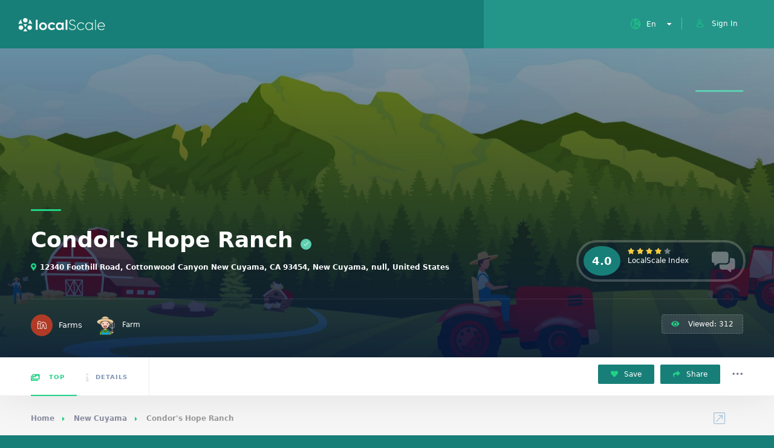

--- FILE ---
content_type: text/html;charset=UTF-8
request_url: https://localscale.org/listing/farm.jsp?uid=ee6cab13-22d0-4ed5-bc54-d7d20e248e60
body_size: 6376
content:







<!DOCTYPE HTML>
<html lang="en">
    <head>
        <title>Condor's Hope Ranch | LocalScale</title>
        <script async src="https://www.googletagmanager.com/gtag/js?id=UA-167993385-1"></script>
<script>
  window.dataLayer = window.dataLayer || [];
  function gtag(){dataLayer.push(arguments);}
  gtag('js', new Date());
  gtag('config', 'UA-167993385-1');
</script>
<meta charset="UTF-8">
<meta name="viewport" content="width=device-width, initial-scale=1.0, minimum-scale=1.0, maximum-scale=1.0, user-scalable=no">
<meta name="robots" content="index, follow"/>
<!--=============== css  ===============-->
<link type="text/css" rel="stylesheet" href="/css/reset.css">
<link type="text/css" rel="stylesheet" href="/css/plugins.css">
<link type="text/css" rel="stylesheet" href="/css/style.css">
<link type="text/css" rel="stylesheet" href="/css/color.css">
<link type="text/css" rel="stylesheet" href="/css/pageMessage.css" />
<script src="/js/jquery.min.js"></script>
<!--=============== favicons ===============-->
<link rel="shortcut icon" href="/images/favicon.ico">



        <meta name="keywords" content="Farm"/>
        <meta name="description" content="Farm"/>
        <meta property="og:site_name" content="LocalScale.org" />
        <meta property="fb:page_id" content="108165379246631" />
        <meta property="fb:pages" content="108165379246631" />
        <meta property="og:type" content="article" />
        <meta property="og:title" content="Condor's Hope Ranch" />
        <meta property="og:description" content="Farm" />
        <meta property="og:url" content="https://localscale.org/listing/lb.jsp?uid=ee6cab13-22d0-4ed5-bc54-d7d20e248e60" />
        <meta property="og:image" content="https://localscale.s3-us-west-2.amazonaws.com/farm_default.jpg" />
    </head>
    <body>
        <!--loader-->
        <div class="loader-wrap">
            <div class="loader-inner">
                <div class="loader-inner-cirle"></div>
            </div>
        </div>
        <!--loader end-->
        <!-- main start  -->
        <div id="main">
            <!-- header -->
            
           

<!-- header -->
            <header class="main-header">
                <!-- logo-->
                <a href="/" class="logo-holder"><img class="logobanner" alt=""></a>
                <!-- logo end-->
                <!-- header opt -->
                
                <div onclick="location.href='/login.jsp';" class="show-reg-form  avatar-img" data-srcav="images/avatar/3.jpg"><i class="fal fa-user"></i>Sign In</div>
                
                <!-- header opt end-->
                <!-- lang-wrap-->
                <div class="lang-wrap">
                    <div class="show-lang"><span><i class="fal fa-globe-europe"></i><strong>En</strong></span><i class="fa fa-caret-down arrlan"></i></div>
                    <ul class="lang-tooltip lang-action no-list-style">
                        <li><a href="#" class="current-lan" data-lantext="En">ENGLISH</a></li>
                        <li><a href="#" data-lantext="Fr">FRANCAIS</a></li>
                        <li><a href="#" data-lantext="Es">ESPANOL</a></li>
                        <!--<li><a href="#" data-lantext="De">DEUTSCH</a></li>-->
                    </ul>
                </div>
                <!-- lang-wrap end-->
                <!-- nav-button-wrap-->
                <div class="nav-button-wrap color-bg">
                    <div class="nav-button">
                        <span></span><span></span><span></span>
                    </div>
                </div>
                <!-- nav-button-wrap end-->
            </header>
            <!-- header end-->
            <div id="feedbackmessage" style="display:hidden;">
    <div id="statusmessagecontainter" class="popup_shadow">
        <div class="status-message">
            <div id="statusmessagecontent2" class="alert status-message-content" role="alert" style="vertical-align: middle;">
                <img src="/images/loader.gif" width="30" style="margin:5px;"/><span id="statusmessagecontent" style="font-family: 'Roboto';font-size:18px;margin-left:24px;color: #177F78;vertical-align: middle;"></span>
            </div>
        </div>
    </div>
</div>
           
            <!-- header end-->
            <!-- wrapper-->
            <div id="wrapper">
                <!-- content-->
                <div class="content">
                    <section class="listing-hero-section hidden-section" data-scrollax-parent="true" id="sec1">
                        <div class="bg-parallax-wrap">
                            <!--ms-container-->
                            <div class="slideshow-container" data-scrollax="properties: { translateY: '300px' }" >
                                <div class="swiper-container">
                                    <div class="swiper-wrapper">
                                        <!--ms_item-->
                                        <div class="swiper-slide">
                                            <div class="ms-item_fs fl-wrap full-height">
                                                <div class="bg" data-bg="https://localscale.s3-us-west-2.amazonaws.com/farm_default.jpg"></div>
                                                <div class="overlay"></div>
                                            </div>
                                        </div>
                                        <!--ms_item end-->
                                        <!--ms_item-->
                                        
                                        <!--ms_item end-->
                                    </div>
                                </div>
                            </div>
                            <!--ms-container end-->
                            <div class="overlay"></div>
                        </div>
                        <div class="slide-progress-wrap">
                            <div class="slide-progress"></div>
                        </div>
                        <div class="container">
                            <div class="list-single-header-item  fl-wrap">
                                    <div class="row">
                                        <div class="col-md-9">
                                            
                                        </div>
                                        
                                </div>
                            </div>

                            <div class="list-single-header-item  fl-wrap">
                                <div class="row">
                                    <div class="col-md-9">
                                        <h1>Condor's Hope Ranch<span class="verified-badge"><i class="fal fa-check"></i></span></h1>
                                        <div class="geodir-category-location fl-wrap"><a href="#"><i class="fas fa-map-marker-alt"></i>12340 Foothill Road, Cottonwood Canyon New Cuyama, CA 93454, New Cuyama, null, United States</a> </div>
                                    </div>
                                    <div class="col-md-3">
                                        <a class="fl-wrap list-single-header-column custom-scroll-link " href="#sec6">
                                            <div class="listing-rating-count-wrap single-list-count">
                                                <div class="review-score">4.0</div>
                                                <div class="listing-rating card-popup-rainingvis" data-starrating2="4.0"></div>
                                                <br>                                                
                                                <div class="reviews-count">LocalScale Index</div>
                                            </div>
                                        </a>
                                    </div>
                                </div>
                            </div>
                            <div class="list-single-header_bottom fl-wrap">
                                <a class="listing-item-category-wrap" href="#">
                                    <div class="listing-item-category  blue-bg"><i class="fal fa-farm"></i></div>
                                    <span>Farms</span>
                                </a>
                                <div class="list-single-author"> <a href="#"><span class="author_avatar"> <img src="https://localscale.org/images/farmer.png"/>  </span>Farm</a>&nbsp;&nbsp;&nbsp;&nbsp;</div>

                                
                                
                                <div class="list-single-stats">
                                    <ul class="no-list-style">
                                        <li><span class="viewed-counter"><i class="fas fa-eye"></i> Viewed:  312 </span></li>
                                        
                                    </ul>
                                </div>
                            </div>
                        </div>
                    </section>
                    <!-- scroll-nav-wrapper--> 
                    <div class="scroll-nav-wrapper fl-wrap">
                        <div class="container">
                            <nav class="scroll-nav scroll-init">
                                <ul class="no-list-style">
                                    <li><a class="act-scrlink" href="#sec1"><i class="fal fa-images"></i> Top</a></li>
                                    
                                    <li><a href="#sec3"><i class="fal fa-info"></i>Details</a></li>
                                    
                                </ul>
                            </nav>
                            
                            <div class="scroll-nav-wrapper-opt">
                                <a href="#" class="scroll-nav-wrapper-opt-btn"> <i class="fas fa-heart"></i> Save </a>
                                <a href="#" class="scroll-nav-wrapper-opt-btn showshare"> <i class="fas fa-share"></i> Share </a>
                                <div class="share-holder hid-share">
                                    <div class="share-container  isShare"></div>
                                </div>
                                <div class="show-more-snopt"><i class="fal fa-ellipsis-h"></i></div>
                                <div class="show-more-snopt-tooltip">
                                    <a href="#"> <i class="fas fa-comment-alt"></i> Write a review</a>
                                    <a href="#"> <i class="fas fa-flag-alt"></i> Report </a>
                                </div>
                            </div>
                        </div>
                    </div>
                    <!-- scroll-nav-wrapper end--> 
                    <section class="gray-bg no-top-padding">
                        <div class="container">
                            <div class="breadcrumbs inline-breadcrumbs fl-wrap">
                                <a href="#">Home</a><a href="#">New Cuyama</a><span>Condor's Hope Ranch</span>
                            </div>
                            <div class="clearfix"></div>
                            <div class="row">
                                <!-- list-single-main-wrapper-col -->
                                <div class="col-md-8">
                                    <!-- list-single-main-wrapper -->
                                    <div class="list-single-main-wrapper fl-wrap">
                                    
                                    <!-- list-single-main-item-->
                                    
                                        <!-- list-single-main-item end -->          
                                        <!-- list-single-facts -->                               
                                        
                                        <!-- list-single-facts end -->                                                                     
                                        <!-- list-single-main-item --> 
                                        <div class="list-single-main-item fl-wrap block_box" id="sec3">
                                            <div class="list-single-main-item-title">
                                                <h3>Description</h3>
                                            </div>
                                            <div class="list-single-main-item_content fl-wrap">
                                                <p style="font-size: 16px;">Condor's hope is a family owned and operated ranch that uses the concepts and principes of agroecology to grow dry-farmed wine grapes and olives. Nestled at the foot of the sierra madre mountains where condors soar once again, our grapes and olives are grown in ways that respect and protect the natural surroundings. We head-prune our vines and train our olives for hand picking. We direct market our products to the consumer through our webpage, at our farmers' market, and through direct contact. Family, friends, and neighbors form an important community network.</p>
                                                <a href="https://www.condorshope.com" class="btn color2-bg float-btn">Visit Website<i class="fal fa-chevron-right"></i></a>
                                            </div>
                                            <div id="props" class="list-single-main-item_content fl-wrap" style="display: block;position: relative;top: -150px;visibility: hidden;"></div>
                                        </div>
                                        <!-- list-single-main-item end -->
                                        
                                        <!-- listing-item-container -->
                                        <div class="listing-item-container init-grid-items fl-wrap nocolumn-lic">
                                            <!-- listing-item  -->
                                            
                                        </div>

                                        <!-- list-single-main-item --> 
                                        
                                        <!-- list-single-main-item end -->                                    
                                        <!-- list-single-main-item-->   
                                        
                                        <!-- list-single-main-item end -->                                    
                                    </div>
                                </div>
                                <!-- list-single-main-wrapper-col end -->
                                <!-- list-single-sidebar -->
                                <div class="col-md-4">
                                <!--box-widget-item -->
                                    <div class="box-widget-item fl-wrap block_box">
                                        <div class="box-widget-item-header">
                                            <h3>Location / Contacts  </h3>
                                        </div>
                                        <div class="box-widget">
                                            <div class="map-container">
                                                <div id="singleMap" data-latitude="34.9766403" data-longitude="-119.8870569" data-mapTitle="Our Location"></div>
                                            </div>
                                            <div class="box-widget-content bwc-nopad">
                                                <div class="list-author-widget-contacts list-item-widget-contacts bwc-padside">
                                                    <ul class="no-list-style">
                                                        <li><span><i class="fal fa-map-marker"></i> Address :</span> <a href="#">12340 Foothill Road, Cottonwood Canyon New Cuyama, CA 93454, New Cuyama</a></li>
                                                        
                                                        <li><span><i class="fal fa-browser"></i> Website :</span> <a href="https://www.condorshope.com">https://www.condorshope.com</a></li>
                                                    </ul>
                                                </div>
                                                <div class="list-widget-social bottom-bcw-box  fl-wrap">
                                                    <ul class="no-list-style">
                                                        
                                                        
                                                        
                                                    </ul>
                                                    <div class="bottom-bcw-box_link"><a href="#" class="show-single-contactform tolt" data-microtip-position="top" data-tooltip="Write Message"><i class="fal fa-envelope"></i></a></div>
                                                </div>
                                            </div>
                                        </div>
                                    </div>
                                    <!--box-widget-item end -->
                                    <!--box-widget-item -->
                                    
                                    <!--box-widget-item end -->                                    
                                    <!--box-widget-item -->
                                    
                                    <!--box-widget-item end -->
                                    <!--box-widget-item -->
                                    
                                    <!--box-widget-item end -->     
                                    <!--box-widget-item -->
                                    
                                    <div class="box-widget-item fl-wrap block_box">
                                        <div class="box-widget-item-header">
                                            <h3>Similar Farms :</h3>
                                        </div>
                                        <div class="box-widget  fl-wrap">
                                            <div class="box-widget-content">
                                                <!--widget-posts-->
                                                <div class="widget-posts  fl-wrap">
                                                    <ul class="no-list-style">
                                                        
                                                        <li>
                                                            <div class="widget-posts-img"><a href="/listing/farm.jsp?uid=cd9298d6-8a54-4258-a2bf-705a27566398"><img src="https://localscale.s3-us-west-2.amazonaws.com/farm_default.jpg" style="height:60px;"></a>
                                                            </div>
                                                            <div class="widget-posts-descr">
                                                                <h4><a href="/listing/farm.jsp?uid=cd9298d6-8a54-4258-a2bf-705a27566398"> 10 Acre Woods</a></h4>
                                                                <div class="geodir-category-location fl-wrap"><a href="#"><i class="fas fa-map-marker-alt"></i> </a></div>
                                                                <div class="widget-posts-descr-link"><a href="/listing/farm.jsp?uid=cd9298d6-8a54-4258-a2bf-705a27566398" >Farm </a></div>
                                                                <div class="widget-posts-descr-score">5.0</div>
                                                            </div>
                                                        </li>
                                                        
                                                        <li>
                                                            <div class="widget-posts-img"><a href="/listing/farm.jsp?uid=602e68b1-6ef5-4176-9e7e-5ea5cd050fe3"><img src="https://localscale.s3-us-west-2.amazonaws.com/farm_default.jpg" style="height:60px;"></a>
                                                            </div>
                                                            <div class="widget-posts-descr">
                                                                <h4><a href="/listing/farm.jsp?uid=602e68b1-6ef5-4176-9e7e-5ea5cd050fe3"> 100% grass fed organic beef</a></h4>
                                                                <div class="geodir-category-location fl-wrap"><a href="#"><i class="fas fa-map-marker-alt"></i> </a></div>
                                                                <div class="widget-posts-descr-link"><a href="/listing/farm.jsp?uid=602e68b1-6ef5-4176-9e7e-5ea5cd050fe3" >Farm </a></div>
                                                                <div class="widget-posts-descr-score">5.0</div>
                                                            </div>
                                                        </li>
                                                        
                                                        <li>
                                                            <div class="widget-posts-img"><a href="/listing/farm.jsp?uid=24b618e7-ef75-455b-bc31-ed64d8e1afae"><img src="https://localscale.s3-us-west-2.amazonaws.com/farm_default.jpg" style="height:60px;"></a>
                                                            </div>
                                                            <div class="widget-posts-descr">
                                                                <h4><a href="/listing/farm.jsp?uid=24b618e7-ef75-455b-bc31-ed64d8e1afae"> 100-Acre Wood Organic Farm</a></h4>
                                                                <div class="geodir-category-location fl-wrap"><a href="#"><i class="fas fa-map-marker-alt"></i> Hubbard Lake</a></div>
                                                                <div class="widget-posts-descr-link"><a href="/listing/farm.jsp?uid=24b618e7-ef75-455b-bc31-ed64d8e1afae" >Farm </a></div>
                                                                <div class="widget-posts-descr-score">5.0</div>
                                                            </div>
                                                        </li>
                                                        
                                                        <li>
                                                            <div class="widget-posts-img"><a href="/listing/farm.jsp?uid=b2a84722-3ae6-44c7-8be6-01f81a212b2a"><img src="https://www.1000stonefarm.com/wp-content/uploads/2016/03/1000sf-banner4.jpg" style="height:60px;"></a>
                                                            </div>
                                                            <div class="widget-posts-descr">
                                                                <h4><a href="/listing/farm.jsp?uid=b2a84722-3ae6-44c7-8be6-01f81a212b2a"> 1000 Stone Farm</a></h4>
                                                                <div class="geodir-category-location fl-wrap"><a href="#"><i class="fas fa-map-marker-alt"></i> Brookfield</a></div>
                                                                <div class="widget-posts-descr-link"><a href="/listing/farm.jsp?uid=b2a84722-3ae6-44c7-8be6-01f81a212b2a" >Organic Farm </a></div>
                                                                <div class="widget-posts-descr-score">5.0</div>
                                                            </div>
                                                        </li>
                                                        
                                                    </ul>
                                                </div>
                                                <!-- widget-posts end-->
                                            </div>
                                        </div>
                                    </div>
                                    
                                    <!--box-widget-item end -->      
                                    <!--box-widget-item -->
                                    
                                    <!--box-widget-item end -->       
                                </div>
                                <!-- list-single-sidebar end -->                                
                            </div>
                        </div>
                    </section>
                    <div class="limit-box fl-wrap"></div>
                </div>
                <!--content end-->
            </div>
            <!-- wrapper end-->
            <!--footer -->
            <footer class="main-footer fl-wrap">
                
<!-- footer-header-->
    <div class="footer-header fl-wrap grad ient-dark">
        <div class="container">
            <div class="row">
                <div class="col-md-5">
                    <div  class="subscribe-header">
                        <h3>Subscribe For a <span>Newsletter</span></h3>
                        <p>Want to be notified about what's new ?  Just sign up.</p>
                    </div>
                </div>
                <div class="col-md-7">
                    <div class="subscribe-widget">
                        <div class="subcribe-form">
                            <form id="subscribe">
                                <input class="enteremail fl-wrap" name="email" id="subscribe-email" placeholder="Enter Your Email" spellcheck="false" type="text">
                                <button type="submit" id="subscribe-button" class="subscribe-button"><i class="fal fa-envelope"></i></button>
                                <label for="subscribe-email" class="subscribe-message"></label>
                            </form>
                        </div>
                    </div>
                </div>
            </div>
        </div>
    </div>
    <!-- footer-header end-->
    <!--footer-inner-->
    <div class="footer-inner   fl-wrap">
        <div class="container">
            <div class="row">
                <!-- footer-widget-->
                <div class="col-md-4">
                    <div class="footer-widget fl-wrap">
                        <div class="footer-logo"><a href="tmpl/index.html"><img src="/images/logo.png" alt=""></a></div>
                        <div class="footer-contacts-widget fl-wrap">
                            <p>LocalScale is an organization focusing on the development of resilient and sustainable local economies through the use of technology, science and regenerative activities.</p>
                            <ul  class="footer-contacts fl-wrap no-list-style">
                                <li><span><i class="fal fa-envelope"></i> Mail :</span><a href="#" target="_blank">info [@] localscale.org</a></li>
                                <li> <span><i class="fal fa-map-marker"></i> Address :</span><a href="#" target="_blank">PO BOX 1485, San Francisco, CA, USA</a></li>
                            </ul>
                            <div class="footer-social">
                                <span>Find  us on: </span>
                                <ul class="no-list-style">
                                    <li><a href="https://www.facebook.com/localscale/" target="_blank"><i class="fab fa-facebook-f"></i></a></li>
                                    <li><a href="https://twitter.com/localscale" target="_blank"><i class="fab fa-twitter"></i></a></li>
                                    <li><a href="https://www.linkedin.com/company/localscale/" target="_blank"><i class="fab fa-linkedin"></i></a></li>
                                    <li><a href="https://www.instagram.com/local.scale/" target="_blank"><i class="fab fa-instagram"></i></a></li>
                                    <li><a href="https://discord.gg/YK8W8FArpb" target="_blank"><i class="fab fa-discord"></i></a></li>
                                    
                                </ul>
                            </div>
                        </div>
                    </div>
                </div>
                <!-- footer-widget end-->
                <!-- footer-widget-->
                <div class="col-md-4">
                    <div class="footer-widget fl-wrap">
                        <h3>Our Last Articles</h3>
                        <div class="footer-widget-posts fl-wrap">
                            <ul class="no-list-style">
                                
                                <li class="clearfix">
                                    <a href="#"  class="widget-posts-img"><img src="https://localscale.s3.us-west-2.amazonaws.com/seedExchange10.jpeg" class="respimg" alt="Fostering Local Autonomy through Organic Seed Exchange" style="height: 70px;"></a>
                                    <div class="widget-posts-descr">
                                        <a href="/blog/post.jsp?uid=0nc6a15b-ae3a-48f2-af76-42f8ec0ca025" title="">Fostering Local Autonomy through Organic Seed Exchange</a>
                                        <span class="widget-posts-date"><i class="fal fa-calendar"></i> 2025-10-09 06:58:24.0 </span>
                                    </div>
                                </li>
                                
                                <li class="clearfix">
                                    <a href="#"  class="widget-posts-img"><img src="https://localscale.s3.us-west-2.amazonaws.com/dabs.png" class="respimg" alt="Decentralized Autonomous Bioregions (DABs): A Path to Regenerative Communities and Environmental Resilience" style="height: 70px;"></a>
                                    <div class="widget-posts-descr">
                                        <a href="/blog/post.jsp?uid=9mc6a15b-ae3a-48f2-af76-42f8ec0ca025" title="">Decentralized Autonomous Bioregions (DABs): A Path to Regenerative Communities and Environmental Resilience</a>
                                        <span class="widget-posts-date"><i class="fal fa-calendar"></i> 2025-01-30 06:58:24.0 </span>
                                    </div>
                                </li>
                                
                                <li class="clearfix">
                                    <a href="#"  class="widget-posts-img"><img src="https://localscale.s3.us-west-2.amazonaws.com/fractals.webp" class="respimg" alt="Bioregional Fractals and the Interconnectedness of Life" style="height: 70px;"></a>
                                    <div class="widget-posts-descr">
                                        <a href="/blog/post.jsp?uid=8mc6a15b-ae3a-48f2-af76-42f8ec0ca025" title="">Bioregional Fractals and the Interconnectedness of Life</a>
                                        <span class="widget-posts-date"><i class="fal fa-calendar"></i> 2025-01-23 06:58:24.0 </span>
                                    </div>
                                </li>
                                
                            </ul>
                            <a href="/blog/index.jsp" class="footer-link">Read all <i class="fal fa-long-arrow-right"></i></a>
                        </div>
                    </div>
                </div>
                <!-- footer-widget end-->
                <!-- footer-widget  -->
                <div class="col-md-4">
                    <div class="footer-widget fl-wrap ">
                        <h3>Helpful links</h3>
                        <ul class="footer-list fl-wrap">
                            <li><a href="/playbook">Playbook</a></li>
                            <li><a href="/research/en/index.jsp">Research</a></li>
                            <li><a href="/seeds-exchange.jsp">Seed Exchange Project</a></li>
                            <li><a href="https://dev.localscale.org/">For developers</a></li>
                            <li><a href="https://feedback.localscale.org/">Provide feedback</a></li>
                            <li><a href="https://app.hypha.earth/en/dho/localscale/">Join the DAO</a></li>
                            <li>Verification code: OS7K3L</a></li>
                        </ul>
                        <a href="https://apps.apple.com/us/app/localscale-smartwallet/id6449503995"><img src="/img/apple-store-button.png" style="height: 60px;float: left;margin-bottom: 20px;"/></a>
                        <a href="https://play.google.com/store/apps/details?id=org.localscale.wallet"><img src="/img/google-play-button.png" style="height: 60px;float: left;"/></a>
                    </div>
                </div>
                <!-- footer-widget end-->
            </div>
        </div>
        <!-- footer bg-->
        <div class="footer-bg" data-ran="4"></div>
        <div class="footer-wave">
            <svg viewbox="0 0 100 25">
                <path fill="#fff" d="M0 30 V12 Q30 17 55 12 T100 11 V30z" />
            </svg>
        </div>
        <!-- footer bg  end-->
    </div>
    <!--footer-inner end -->



<!--sub-footer-->
	<div class="sub-footer  fl-wrap">
			<div class="container" style="height: 40px;">
				<div class="copyright"> &#169; LocalScale 2025 .  All rights reserved.</div>
				<div class="subfooter-nav">
					<ul class="no-list-style">
						<li><a href="/tos.jsp">Terms of use</a></li>
						<li><a href="/privacy.jsp">Privacy Policy</a></li>
						<li><a href="/blog/index.jsp">Blog</a></li>
						<li><a href="/research/en/index.jsp">Research</a></li>
						<li><a href="https://dev.localscale.org/">API</a></li>
						<li><a href="https://feedback.localscale.org/">Feedback</a></li>
						<li><a href="https://dao.hypha.earth/localscale/">DAO</a></li>
					</ul>
				</div>
			</div>
		</div>
		<!--sub-footer end -->
		<script type="text/javascript" src="/js/pageMessage.js"></script>
		




            </footer>
            <!--footer end -->
            <a class="to-top"><i class="fas fa-caret-up"></i></a>     
            <!--chat-widget -->
            
            <!--chat-widget end -->            
        </div>
        <!-- Main end -->
        <!--=============== scripts  ===============-->
        <script src="/js/jquery.min.js"></script>
        <script src="/js/plugins.js"></script>
        <script src="/js/scripts.js"></script>
        <script src="https://maps.googleapis.com/maps/api/js?key=AIzaSyBFwFm8QIt4_s4QQCmhPu8bLZACUTzqkAc&libraries=places&callback=initAutocomplete"></script>
        <script src="/js/map-single.js"></script>
    <script defer src="https://static.cloudflareinsights.com/beacon.min.js/vcd15cbe7772f49c399c6a5babf22c1241717689176015" integrity="sha512-ZpsOmlRQV6y907TI0dKBHq9Md29nnaEIPlkf84rnaERnq6zvWvPUqr2ft8M1aS28oN72PdrCzSjY4U6VaAw1EQ==" data-cf-beacon='{"version":"2024.11.0","token":"ceb9a229ad8742aebcd8edf67c9a0ee7","r":1,"server_timing":{"name":{"cfCacheStatus":true,"cfEdge":true,"cfExtPri":true,"cfL4":true,"cfOrigin":true,"cfSpeedBrain":true},"location_startswith":null}}' crossorigin="anonymous"></script>
</body>
</html>

--- FILE ---
content_type: text/css
request_url: https://localscale.org/css/style.css
body_size: 36116
content:
@charset "utf-8";
/*======================================
 [ -Main Stylesheet-
  Version: 1.0
  Last change: 05/05/2020 ]
/*-------------Fonts---------------------------------------*/
@import url('https://fonts.googleapis.com/css?family=Raleway:300,400,700,800,900|Roboto:400,500,700,900&display=swap');

@font-face {
    font-family: 'seeds' ;
   src: url('/css/fonts/seeds.ttf') format('truetype');
}

/*-------------General Style---------------------------------------*/
html{
	overflow-x:hidden !important;
	height: 100%;
}
body{
	margin: 0;
	padding: 0;
 	height: 100%;
	font-size: 13px;
	height:100%;
	text-align:center;
	background: #177F78;
	color:#000;
    font-family: -apple-system, system-ui, BlinkMacSystemFont, Segoe UI, Roboto, Helvetica Neue, Fira Sans, Ubuntu, Oxygen, Oxygen Sans, Cantarell, Droid Sans, Apple Color Emoji, Segoe UI Emoji, Segoe UI Symbol, Lucida Grande, Helvetica, Arial, sans-serif;
	/*-font-family: 'Roboto';*/
}
@-o-viewport {width: device-width;}
@-ms-viewport {width: device-width;}
@viewport {width: device-width;}
/*--------------Typography--------------------------------------*/
blockquote {
	float:left;
	padding: 10px 20px;
	margin: 0 0 20px;
	font-size: 17.5px;
	border-left: 15px solid #eee;
	position:relative;
}
blockquote:before {
	font-family: Font Awesome\ 5 Pro;
	content: "\f10e";
	position:absolute;
	color:#ccc;
	bottom:3px;
	font-size:43px;
	right:6px;
	opacity:0.4
}
blockquote p {
	font-family: Georgia, "Times New Roman", Times, serif;
	font-style:italic;
	color:#494949;
}
/*------ loader-------------------------------------------------*/
.loader-wrap{
	position:fixed;
	top:0;
	left:0;
	width:100%;
	height:100%;
	z-index:100;
	background:#2e3f6e;
	-webkit-transform: translate3d(0,0,0);
}
.loader-inner {
	z-index:100;
	position:absolute;
	left:50%;
	top:50%;
	width:32px;
	height:32px;
	animation: counterClockwise 4s linear infinite;
	margin:-16px 0 0 -16px;
	border: 2px solid ;
	border-radius:100%;
} 
.loader-inner:before, .loader-inner:after {
	content:'';
	position:absolute;
	border-radius: 100%;
}
.loader-inner:before {
	width: 8px;
	height: 8px;
	background: #fff;
	animation: clockwise 4s linear infinite;
	top:-4px;
}
.loader-inner:after {
	width: 4px;
	height: 4px;
	top:4px;
	left: 22px;
	background: #4DB7FE;
	transform-origin: -4px -4px;
	animation: counterClockwise 1s linear infinite;
}
.loader-9::before, .loader-9::after {
	border-radius: 50%;
}
@-webkit-keyframes clockwise {
  to {
    -webkit-transform: rotate(1turn);
            transform: rotate(1turn);
  }
}
@keyframes clockwise {
  to {
    -webkit-transform: rotate(1turn);
            transform: rotate(1turn);
  }
}
@-webkit-keyframes counterClockwise {
  to {
    -webkit-transform: rotate(-1turn);
            transform: rotate(-1turn);
  }
}
@keyframes counterClockwise {
  to {
    -webkit-transform: rotate(-1turn);
            transform: rotate(-1turn);
  }
} 
/* ---------Content Styles--------------------------------------*/
#main{
	height:100%;
	width:100%;
	position:absolute;
	top:0;
	left:0;
	z-index:2;
	opacity:0;
}
.container{
	max-width: 1224px;
	width:92%;
	margin:0 auto;
	position: relative;
	z-index:5;
}
.big-container {
	max-width:1500px;
}
.small-container {
	max-width:1024px;
}
#wrapper {
	float:left;
	width:100%;
	position:relative;
	z-index:25;
	padding-top:80px;
}
.content {
	width:100%;
	position:relative;
	z-index:4;
	float:left;
	background:#fff;
	overflow:hidden;
}
.fl-wrap {
	float:left;
	width:100%;
	position:relative;
}
.no-bg {
	background:none;
}
.full-height {
	height:100%;
}
.full-width-wrap {
	width:100%;
}
.bg {
	position:absolute;
	top:0;
	left:0;
	width:100%;
	height:100%;
	z-index:1;
	background-size: cover;
	background-attachment: scroll  ;
	background-position: center  ;
	background-repeat:repeat;
	background-origin: content-box;
}
.respimg {
	width:100%;
	height:auto;
}
.overlay {
	position:absolute;
	top:0;
	left:0;
	width:100%;
	height:100%;
	background: #000;
	opacity:0.2;
	z-index:2
} 
.op1 {
	opacity:0.1;
}
.op3 {
	opacity:0.3;
}
.op4 {
	opacity:0.4;
}
.op7 {
	opacity:0.5 !important ;
}
.dark-bg {
    background: #464B61;
}
.dark-gray-bg {
	background: #464B61;
}
/*-------------Button---------------------------------------*/
.btn{
	padding:12px 55px 12px 25px;
	border-radius:4px;
	color: #fff;
	font-weight:600;
	font-size:12px;
	position:relative;
	overflow:hidden;
 	transition: all 200ms linear;
}
.btn i {
	position:absolute;
	right:20px;
	top:50%;
	height:20px;
	width:20px;
	border-radius:100%;
	line-height:20px;
	margin-top:-10px;
  	transition: all 200ms linear;
} 
.btn.dec_btn {
	padding:15px 55px 15px 25px;
	border-radius:4px;
}
.btn.dec_btn:before {
    content: '';
    position: absolute;
    left: -8px;
    right: -8px;
    top: -8px;
    bottom: -8px;
    border: 1px solid #eee;
    border-radius: 4px;
	background:#f2f2f2;
	z-index:-1;
}
.btn:hover i {
	right:10px;
    box-shadow: 0px 0px 0px 24px rgba(255,255,255,0.1);
}
.btn.border-btn {
	border:2px solid;
}
.btn.color-bg , .btn.border-btn:hover , .btn.gradient-bg {
	color:#fff;
}
.float-btn{
	float:left;
	margin-top:10px;
}
/*-------------accordion---------------------------------------*/
.accordion {
	float: left;
	width: 100%;
	position: relative;
}
.accordion a.toggle {
	border: 1px solid #eee;
	padding: 16px 50px 16px 30px;
	float: left;
	width: 100%;
	position: relative;
	background: #fff;
	border-radius: 4px 4px;
	box-sizing: border-box;
	text-align: left;
	font-size: 13px;
    font-weight: 700;
	color:#666;
	transition: all 300ms linear;
	margin-bottom: 15px;
}
.accordion a.toggle span {
	position: absolute;
	right: -1px;
	top: -1px;
	bottom: -1px;
	width: 60px;
	border-top-right-radius: 4px;
	border-bottom-right-radius: 4px;
}
.accordion a.toggle span:before,
.accordion a.toggle span:after {
	content: '';
	position: absolute;
	background: #fff;
	top: 50%;
	left: 50%;
	-webkit-transition: all 300ms linear;
	transition: all 300ms linear;
}
.accordion a.toggle span:before {
	width: 10px;
	height: 2px;
	margin-top: -1px;
	margin-left: -5px;
}
.accordion a.toggle span:after {
	width: 2px;
	height: 10px;
	margin-top: -5px;
	margin-left: -1px;
}
.accordion a.toggle.act-accordion {
	color: #fff;
	border-color: transparent;
}
.accordion a.toggle.act-accordion span:after {
	height: 0;
}
.accordion-inner {
	display: none;
	float: left;
	width: 100%;
	position: relative;
	padding: 20px 30px 15px;
	background: #fff;
	margin: 0 0 15px;
	text-align: left;
	border-radius:4px;
	border: 1px solid #eee;
}
.accordion-inner.visible {
	display: block;
}
/* ------Header------------------------------------------------------------ */
.main-header {
	position:fixed;
	width:100%;
	left:0;
	top:0;
	height:80px;
	background:#177F78;
	z-index:31;
	padding:0 40px;
    -webkit-transform: translate3d(0,0,0);
}
.main-header:before {
	content:'';
	position:absolute;
	right:0;
	width:480px;
	height:100%;
	bottom:0;
	opacity:1;
	transition: all .3s ease-in-out;
    background: #239689;
}
.dsh-header.main-header:before {
	width:540px;
}
.main-header.vis-searchdec:before {
	opacity:0;
}
.logo-holder {
	float:left;
	height:40px;
	position:relative;
	top:20px;
}
.logo-holder img {
	width:auto;
	/*--height:100%;--*/
}
.header-search_btn {
	float:left;
	margin-left:70px;
	width:180px;
	padding:14px 0;
	border-radius:30px;
	position:relative;
	color: #fff;
	top:18px;
	font-weight:500;
	font-size:13px;
	background:#239689;
	cursor:pointer;
}
.header-search_btn span {
	position:relative;
}
.header-search_btn span:before {
	content:'';
	position:absolute;
	left:-15px;
	top:50%;
	height:10px;
	margin-top:-5px;
	width:1px;
	background:rgba(255,255,255,0.31);
}
.header-search_btn i {
	margin-right:30px;
}
.add-list {
	float:right;
	padding: 0   22px;
	position:relative;
	height:40px;
	top:20px;
	line-height:40px;
	border-radius:4px;
	color:#fff;
	font-weight:500;
	font-size:13px;
    transition: all .2s ease-in-out;
    box-shadow: 0px 0px 0px 6px rgba(255,255,255,0.1);
}
.add-list:hover {
    box-shadow: 0px 0px 0px 6px rgba(255,255,255,0.0);
} 
.add-list span {
	color:#fff;
	padding-left:10px;
}
.cart-btn  {
	float: right;
	position:relative;
	color:#fff;
	cursor:pointer;
	margin-right:34px;
	top:28px;
	font-size:18px;
}
.cart-btn i {
	width:12px;
}
.cart-counter {
	position:absolute;
	bottom:-1px;
	width:14px;
	height:14px;
	line-height:14px;
	border-radius:100%;
	color:#fff;
	left:-5px;
	z-index:2;
	font-size:8px;
	font-weight:400;
}
.show-reg-form {
    float: right;
    color: #fff;
    cursor: pointer;
    margin-right: 40px;
    position: relative;
    top: 32px;
	font-weight:500;
    font-size: 12px;
}
.show-reg-form:before {
	content:'';
	position:absolute;
	left:-25px;
	top:50%;
	height:20px;
	margin-top:-10px;
	width:1px;
	background:rgba(255,255,255,0.31);
}
.show-reg-form i {
	margin-right:14px;
}
.lang-wrap  {
	float: right;
	margin-right:20px;
	position:relative;
	top:20px;
}
.lang-tooltip {
	position:absolute;
	top:40px;
	right:0;
	width:100px;
	z-index:105;
	background:#fff;
	padding:10px 0 12px;
	border-radius:4px;
	border:1px solid #eee;
	border-top:none;
	visibility:hidden;
	opacity:0;
}
.show-lang   {
	color:#fff;
	cursor:pointer;
	width:100px;
	float:right;
	padding:10px 10px 10px 0;
	position:relative;
	z-index:106;
	font-size:12px;
	border:1px solid transparent;
}
.show-lang i.arrlan {
	position:absolute;
	left:70px;
	top:50%;
	line-height:10px;
	height:10px;
	margin-top:-5px;
	color:#fff;
}
.show-lang span {
	position:relative;
	z-index:2;
	float:left;
	margin-left:10px;
}
.show-lang span strong {
	padding-left:10px;
	top:-2px;
	font-weight:500;
	position:relative;
}
.show-lang span i {
	font-size:17px;
}
.show-lang .fa-angle-down {
	position:relative;
	top:2px;
}
.lang-wrap:hover .lang-tooltip  {
	visibility:visible;
	opacity:1;
}
.no-list-style {
	list-style:none; 
}
.lang-tooltip li  {
	float:left;
	width:100%;
	position:relative;
	text-align:left;
	color:#fff;
	border-radius:4px;
	padding:6px 14px;
}
.lang-tooltip li a  {
	color: #566985;
	font-weight:500;
	font-size:10px;
	text-transform:uppercase;
	position:relative;
	float:left;
	width:100%;
}
.lang-tooltip li a:before {
	font-family: Font Awesome\ 5 Pro;
	content: "\f00c";
	position:absolute;
	right:0;
	top:0;
	opacity:0;
}
.lang-tooltip li a.current-lan:before {
	opacity:1;
}
.header-user-menu {
	float:right;
	position:relative;
	top:20px;
	margin-left:50px;
	margin-right:40px;
}
.header-user-menu:after {
	content:'';
	position:absolute;
	left:-70px;
	height:30px;
	top:4px;
	width:1px;
	background:rgba(255,255,255,0.21);
}
.header-user-name {
	position:relative;
	float:left;
	cursor:pointer;
	color:#fff;
	transition: 0.2s;
    white-space: nowrap;
    text-overflow: ellipsis;
	padding-top:10px;
	font-weight:600;
}
.header-user-name:before {
	font-family: Font Awesome\ 5 Pro;
	content: "\f0d7";
	position:absolute;
	color:#fff;
	bottom:1px;
	font-size:13px;
	right:-16px;
	transition: all .2s ease-in-out;
}
.header-user-name span {
	position:absolute;
	width:38px;
	height:38px;
	border-radius:100%;
	overflow:hidden;
	top:0;
	left:-50px;
}
.header-user-name span img {
	width:100%;
	height:100%;
}
.header-user-menu ul {
	margin: 10px 0 0 0;
    opacity: 0;
	list-style:none;
    visibility: hidden;
    position: absolute;
    min-width: 150px;
    top: 60px;
    left: -50px;
    z-index: 1;
    padding: 10px 0;
    background: #fff;
    border-radius: 6px;
    border: 1px solid #eee;
    transition: all .2s ease-in-out;
}
.header-user-name.hu-menu-visdec:before {
    transform: rotateX(180deg);
}
.header-user-menu ul.hu-menu-vis {
	opacity: 1;
    visibility: visible;
	 top: 40px;
}
.header-user-menu ul li {
	float:left;
	width:100%;
	padding:4px 0;
}
.header-user-menu ul li a {
    color: #50596E;
    float: left;
    width: 100%;
    font-weight: 500;
    text-align: left;
    padding: 6px 15px;
}
/* ------Navigation------------------------------------------------------------ */
.nav-holder {
	float:left;
	position:relative;
	top:18px;
	margin-left:40px;
	opacity:1;
	right:0;
	visibility:visible;
	z-index:20;
}
.nav-holder nav {
	position:relative;
	float: right;
}
.nav-holder nav li{
	float:left;
	position:relative;
	margin-left:6px;
	height:50px;
}
.nav-holder nav li ul {
	margin: 30px 0 0 0;
	opacity: 0;
	visibility: hidden;
	position: absolute;
	min-width:160px;
	top: 50px;
	left: 0;
	z-index: 1;
	padding:10px 0;
	background:#fff;
	border-radius:6px;
	border:1px solid #eee;
	transition: all .2s ease-in-out;
	list-style:none;
}
.nav-holder nav li:hover > ul {
	opacity: 1;
	visibility: visible;
	margin: 0;
}
.nav-holder nav li ul li ul {
	top: -10px  ;
	left: -100%;
	margin-left:25px;
	margin-top:0;
	max-width:150px;
	list-style:none;
}
.nav-holder nav li ul li:hover  > ul  {
	opacity: 1;
	visibility: visible;
	margin-right:0px;
}
.nav-holder nav li ul li {
	width:100%;
	float:left;
	height:auto;
	position:relative;
}
.nav-holder nav li a {
	float: left;
	padding: 10px;
    font-size: 13px;
    font-style: normal;
    font-weight: 600;
    text-transform: none;
    line-height: 25px;
    letter-spacing: 0px;
    color: #fff;
    transition: all 100ms linear;
}
.nav-holder nav li a i {
	padding-left:6px;
    transition: all 200ms linear;
}
.nav-holder nav li a:hover i {
    transform: rotateX(180deg);
}
.nav-holder nav li ul a {
	color:#566985;
	float:left;
	width:100%;
	font-weight:500;
	text-align:left;
	padding:5px 15px;
}
nav li ul a:before , nav li ul a:after {
	display:none;
}
.nav-button-wrap {
	float:right;
	height:36px;
	width:36px;
	cursor:pointer;
	position:relative;
	border-radius:4px;
	top:24px;
	margin-right:16px;
	display:none;
}
.nav-button  {
	position:absolute;
	top:50%;
	left:50%;
	width:22px;
	height:20px;
	margin-left:-11px;
	margin-top:-6px;
}
.nav-button span{
	float:left;
	width:100%;
	height:2px;
	background:#fff;
	margin-bottom:4px;
	border-radius:4px;
    transition: all 200ms linear;
}
.nav-button-wrap.vismobmenu_btn span {
	display:none;
}
.nav-button-wrap.vismobmenu_btn:before {
	font-family: Font Awesome\ 5 Pro;
	content: "\f00d";
	position:absolute;
	color:#fff;
	font-size:18px;
	top:8px;
	left:12px;
	font-weight:100; 
}
.header-search_container {
	position:absolute;
	bottom:-120px;
	left:0;
	width:100%;
	padding:30px 0;
	background:#239689;
	z-index:-1;
	opacity:0;
	visibility:hidden;
    transition: all 300ms linear;
}
.header-search_container:before {
	font-family: Font Awesome\ 5 Pro;
	content: "\f689";
	position:absolute;
	left:30px;
	top:30px;
	color:rgba(255,255,255,0.11);
	font-size:54px;
}
.vis-head-search {
	opacity:1;
	visibility:visible;
	bottom:-110px;
}
.header-search-input {
	width:32%;
	float:left;
	padding:0 4px;
	position:relative;
}
.header-search-input.header-search_selectinpt {
	float:left;
	width:36%;
	padding:0 4px;
}
.header-search-input input:focus{
	border-radius:4px 4px 0 0;
}
.header-search-input input::-webkit-input-placeholder   {
	color: #fff;
	font-weight:500;
	font-size:13px;
} 
.header-search-input .nice-select {
	background: rgba(255,255,255,0.11);
	height:50px;
	line-height:50px;
	border:none;
	color:#fff;
	border-radius:4px;
	font-weight:400;
}
.header-search-input .nice-select input::-webkit-input-placeholder   {
    color: #7d93b2;
} 
.header-search-input .nice-select input:focus {
	border-color:#eee;
}
.header-search-input .nice-select  .option {
    color: #7d93b2;
}
.location a {
	position:absolute;
	right:20px;
	height:20px;
	line-height:20px;
	top:50%;
	margin-top:-10px;
	z-index:3;
	color:#fff;
	font-size:10px;
}
.header-search-input-wrap {
	padding:0 199px 0 0;
}
.header-search-input label {
    position: absolute;
    left: 20px;
    top: 18px;
    z-index: 10;
	font-size:14px;
}
.header-search-input input {
	float:left;
	border:none;
	background: rgba(255,255,255,0.11);
	border-radius:4px;
	position:relative;
	height:50px;
	padding:0 20px 0 40px;
	z-index:1;
	width:100%;
	color:#fff;
	box-sizing:border-box;
	border-bottom:2px solid rgba(255,255,255,0.0);
}
.header-search-button {
	position:absolute;
	right:0;
	height:50px;
	top:0;
	line-height:50px;
	border:none;
	color:#fff;
	border-radius:30px;
	width:180px;
	cursor:pointer;
	font-weight:600;
	box-shadow: 0px 0px 0px 6px rgba(255,255,255,0.1);
    transition: all 300ms linear;
}
.header-search_container .header-search-button:hover {
	box-shadow: 0px 0px 0px 0px rgba(255,255,255,0.1);
}
.header-search-button i {
	padding-right:12px;
}
.header-search_container .header-search-button:hover i {
	color:#fff;
}
.nice-select .option.selected {
	color:#fff;
}
.header-search_close {
	position:absolute;
	right:50%;
	margin-right:-18px;
	top:100%;
	margin-top:30px;
	width:46px;
	height:36px;
	line-height:36px;
	color:#fff;
	z-index:2;
	font-size:15px;
	cursor:pointer;
	border-radius:0 0 4px 4px;
}
.scrollbar-inner .simplebar-scrollbar:before {
    background:rgba(0,0,0,0.2);
	width:5px;
}
.header-modal {
	position:absolute;
	top:100%;
    width: 400px;
    z-index: -1;
    transition: all 300ms linear;
 	right:190px;
	overflow:hidden;
	box-shadow: 0 2px 12px 0 rgba(0,0,0,.12);
	opacity:0;
	visibility: hidden;
	display:none;
}
.vis-wishlist {
	opacity:1;
	visibility:visible;
	right:210px;
	display:block;
}
.show-search-button i.vis-head-search-close:before , .show-header-modal.scwllink i:before {
	font-family: Font Awesome\ 5 Pro;
	content: "\f00d";
}
.show-header-modal.scwllink .cart-counter {
	opacity:0;
}
.header-modal-top {
	padding:15px 60px 15px 20px;
background: #239689;
	border-radius:0 0 6px 6px;
}
.header-modal-top h4 {
	float:left;
	font-size:13px;
    color: #fff;
	font-weight:600;
}
.header-modal-top h4 span {
	font-size:11px;
	font-weight:400;
	padding-left:4px;
	color:rgba(255,255,255,0.7);
	position:relative;
	top:0px;
}
.header-modal-top h4 span strong {
	padding:0 2px;
}
.header-modal-container {
    max-height: 320px;
    overflow: auto;
	padding:10px 20px;
	background:#fff;
} 
.close-header-modal {
	position:absolute;
	right:0;
	top:0;
	width:50px;
	border-left:1px solid  rgba(255,255,255,0.11);
	height:50px;
	line-height:50px;
	cursor:pointer;
	font-size:17px;
	color:#54A9FC;
}
.header-modal_btn i {
	padding-left:12px;
}
.main-register-holder .tabs-menu  li {
	float:left;
	width:50%;
}
.tab-content   {
    width: 100%;
    display: none;
	float:left;
}
.tab{
    width: 100%;
	float:left;
}
.main-register-holder .tab-content {
    padding: 20px 0 5px;
}
.first-tab {
	display: block;
}
.widget-posts li {
	padding:10px 0;
	position:relative;
	float:left;
	width:100%;
	overflow:hidden;
	background:#fff;
	border-bottom:1px solid #eee;
    transition: all 100ms linear;
}
.widget-posts li:hover {
	background:#f5f5f5;
}
.widget-posts-img {
	float:left;
	width:30%;
	position:relative;
}
.widget-posts-descr {
	float:left;
	width:70%;
	padding:0 20px;
}
.widget-posts-img img {
	width:100%;
	height:auto;
	border-radius:4px;
}
.widget-posts-descr h4 {
	text-align:left;
	font-weight:600;
	font-size:13px;
	padding-bottom:2px;	
}
.widget-posts-descr h4 a {
    color: #566985;
}
.widget-posts-descr-score {
	position:absolute;
	right:0;
	bottom:0;
	width:30px;
	height:30px;
	line-height:30px;
	background: #18458B;
    font-weight: 600;
	color:#fff;
    border-radius: 4px 0 0 0;
    font-size: 14px;
	opacity:0;
    border: 1px solid rgba(0,0,0,0.21);
    text-shadow: 0px 2px 5px rgba(0,0,0,0.21);
}
.widget-posts li:hover  .widget-posts-descr-score , .widget-posts-descr-score.wpds-visible {
	opacity:1;
}
.widget-posts-descr  .geodir-category-location a {
    float: left;
    text-align: left;
    color: #999;
    /*font-weight: 600;
    text-transform: uppercase;*/
    font-size: 14px;
}
.geodir-category-location a i {
	padding-right:4px;
}
.widget-posts-descr .geodir-category-location {
	margin-top:4px;
}
.widget-posts-descr-link {
	float:left;
	width:100%;
	margin-top:10px;
}
.widget-posts-descr-link a {
	float:left;
	margin-right:4px;
	text-align:left;
	color: #7d93b2;
	font-size:14px;
	font-weight:600;
}
.clear-wishlist {
	position:absolute;
	right:5px;
	top:5px;
	cursor:pointer;
	font-size:16px;
	visibility:hidden;
	opacity:0;
}
.widget-posts li:hover .clear-wishlist {
	opacity:1;
	visibility:visible;
}
.listing-rating i{
	color: #FACC39;
}
.listing-rating.small-font i {
	font-size:10px;
	margin-right:2px;
}
.widget-posts-descr  .listing-rating {
	float:left;
}
/*------ section-------------------------------------------------*/
section {
	float:left;
	position:relative;
	padding:100px 0;
	background:#fff;
	z-index:1;
	width:100%;
}
section.parallax-section {
	padding:110px 0;
	overflow:hidden;
}
section.filter-section {
	padding:110px 0 0;
}
section.video-section {
	padding:150px 0;
	overflow:hidden;
}
.small-padding {
	padding:50px 0;
}
.no-top-padding-sec {
	padding-top:0;
}
section.parallax-section.small-par {
	padding:90px 0;
}
section.hero-section {
	padding:100px 0 100px;
	z-index:20;
}
.slw-sec {
	padding:80px 0 60px;
}
.gray-bg {
background: #f6f6f6;
}
section.hero-section .bg   {
	height:120%;
	top:-10%;
}
 section.parallax-section .bg  {
	height:120%;
	top: 0;
} 
.section-title {
	float:left;
	width:100%;
	position:relative;
	padding-bottom:50px;
}
.parallax-section .section-title {
	padding-bottom:0;
}
.section-title .breadcrumbs {
	margin-top:20px;
}
.section-title .breadcrumbs a , .section-title .breadcrumbs  span {
	color:rgba(255,255,255,0.71);
	display:inline-block;
	padding:0 16px;
	position:relative;
	font-weight:500;
}
.section-title .breadcrumbs  span , .section-title .breadcrumbs a:hover {
	color:#fff;
}
section.color-bg .section-title .breadcrumbs {
	margin-top:0;
	margin-bottom:10px;
}
section.color-bg .section-title .breadcrumbs a:before {
	background:#fff !important;
}
.section-title p {
	color:#7d93b2;
	font-size:13px;
	line-height:20px;
	max-width:550px;
	margin:0 auto;
 
}
.section-title h2 {
	float:left;
	width:100%;
	text-align:center;
	color: #697891;
	font-size:34px;
	/*-font-weight:800;*/
	position:relative;
 
}
 
.parallax-section .section-title h2 {
	font-size:32px;
}
.parallax-section .section-title h4 {
	color:#fff;
	font-weight:400;
}
.section-separator {
	float:left;
	width:100%;
	position:relative;
	margin:20px 0;
}
section.gray-section .section-separator {
	background: #f9f9f9;
}
.header-sec-link {
	position:absolute;
	left:0;
	right:0;
	z-index:10;
	bottom:0;
}
.header-sec-link a {
	position:absolute;
	left:50%;
	width:220px;
	height:80px;
	line-height:138px;
	bottom:0;
	margin-left:-110px;
	overflow:hidden;
}
.header-sec-link a i {
	position:relative;
	z-index:2;
	bottom:0;
	font-size:19px;
}
.header-sec-link a:after {
    content: '';
    position: absolute;
    width: 100%;
    height: 100%;
    background-position:  center bottom;
    background-repeat: no-repeat;
    background-size: 400px 58px;
    background-image: url([data-uri]);
    top: 25px;
    left:0;
	z-index:-1;   
}
.section-separator:before{
	content:'';
	position:absolute;
	left:50%;
	top:0;
	height:3px;
	margin-left:-25px;
	width:50px;
	border-radius:3px;
	z-index:2;
}
.section-separator.fl-sec-sep:before {
	left:0;
	margin-left:0;
}
.parallax-section .section-title h2  , .parallax-section .section-title p{
	color:#fff;
}
.parallax-section .section-title.left-align , .parallax-section .section-title.left-align h2{
	text-align:left;
}	
.section-subtitle {
	position:absolute;
	width:100%;
	text-align:center;
	left:0;
	top:-10px;
	font-size:64px;
	opacity:0.18;
	z-index:-1;
	letter-spacing:-2px;
	text-transform:uppercase;
	font-weight:900;
  	font-family: 'Raleway', sans-serif;
}
.parallax-section .section-subtitle{
	color:#fff;
	opacity:0.2;
}
.section-subtitle:before{
	content:'';
	position:absolute;
	bottom:0;
	left:0;
	width:100%;
	height:100%;
    background: linear-gradient(to bottom, rgba(0,0,0,0) 0%,rgba(255,255,255,0.95) 100%);
}
.gray-section .section-subtitle:before{
	content:'';
	position:absolute;
	bottom:0;
	left:0;
	width:100%;
	height:100%;
	background: -webkit-gradient(linear, left top, left bottom, color-stop(0%,rgba(249,249,249,249)), color-stop(100%,rgba(249,249,249,0.75)));
    background: -webkit-linear-gradient(top, rgba(0,0,0,0) 0%,rgba(249,249,249,0.75) 100%);
    background: -o-linear-gradient(top, rgba(0,0,0,0) 0%,rgba(249,249,249,0.75) 100%);
    background: -ms-linear-gradient(top, rgba(0,0,0,0) 0%,rgba(249,249,249,0.75) 100%);
    background: linear-gradient(to bottom, rgba(0,0,0,0) 0%,rgba(249,249,249,0.75) 100%);
    filter: progid:DXImageTransform.Microsoft.gradient( startColorstr='#ffffff', endColorstr='#fffff',GradientType=0 );
}
.parallax-section .section-subtitle:before {
	display:none;
}
.hero-slider-item {
	padding:90px 0 190px;
}
.shb {
	position:absolute;
	top:50%;
	width:40px;
	height:40px;
	line-height:40px;
	background:#fff;
	z-index:20;
	border-radius:100%;
	cursor:pointer;
	color:#fff;
	box-shadow: 0px 0px 0px 4px rgba(255,255,255,0.4);	
	transition: all 400ms linear;
}
.shb:hover {
	background:#fff;
}
.shb.slider-hero-button-prev {
	left:20px;
}
.shb.slider-hero-button-next {
	right:20px;
}
.hero-slider-item .nice-select .list {
    max-height:150px;
}
.hero-categories {
	margin-top:50px;
	z-index:1;
}
.hero-categories li{
	display:inline-block;
	padding:0 30px;
}
.hero-categories li a {
	display:block;
	color:rgba(255,255,255,0.71);
}
.hero-categories li a i {
	display:block;
	font-size:34px;
	margin-bottom:10px;
}
.hero-categories li a:hover i , .hero-categories li a:hover {
	color:#fff;
}
.hero-categories_title {
	color:rgba(255,255,255,0.9);
	margin:20px 0 30px;
	position:relative;
	display:block;
	font-weight:500;
	display:inline-table;
}
.hero-categories_title:before {
	content:'';
	position:absolute;
	right:-180px;
	top:0;
	width:60px;
	height:60px;
	background:url(../images/arrow.png) no-repeat center;
}
.intro-item h1{
    font-size: 46px;
    line-height: 70px;
	font-weight:900;
	color:#fff;
 	font-family: 'Raleway', sans-serif;
	position:relative;
	z-index:2;
}
.individual-bubble {
	position: absolute;
	border-radius: 100%;
	bottom: 0;
	background-color: #fff;
	z-index: 1;
}
.bubbles {

	display:inline-table;
	position:relative;
	padding:12px 0;
}
.intro-item h3 {
	color:#fff;
	font-weight:600;
	font-size:12px;
}
.mob_bg {
	display:none;
}
.main-search-input-tabs .tabs-container  , .hero-slider-item .hero-search , .hero-map-search-wrap .hero-search{
	background:#fff;
	border-radius:6px;
    box-shadow: 0px 0px 0px 8px rgba(255,255,255,0.2);
}
.hero-slider-item .hero-search {
	margin-top:40px;
}
.hero-map {
	position:relative;
	overflow:hidden;
	z-index:1;
} 
.hero-map-search-wrap {
	z-index:2;
	margin-top:-100px;
	padding:0 50px;
}
.main-search-input-tabs .tabs-menu {
	z-index:2;
	position:relative;
	margin-bottom:15px;
}
.main-search-input-tabs .tabs-menu li {
	display:inline-block;
	position:relative;
}
.main-search-input-tabs .tabs-menu li a {
	padding:12px 20px;
	display:block;
	border-radius:4px 4px 0 0;
    color: #fff;
    font-weight: 600;
	position:relative;
	letter-spacing:2px;
	box-sizing:border-box;
	font-size:11px;
	text-transform:uppercase;
}
.main-search-input-tabs .tabs-menu li a:before {
    top: 30px;
    left: 50%;
    border: solid transparent;
    content: " ";
    height: 0;
    width: 0;
    position: absolute;
    pointer-events: none;
    border-color: transparent;
    border-bottom-color: #fff;
    border-width: 14px;
    margin-left: -14px;
	display:none;
}
.main-search-input-tabs .tabs-menu li.current a:before {
	display:block;
}
.main-search-input-tabs {
	margin-top:50px;
}
.main-search-input {
	padding:8px 180px 8px 0;
}
.main-search-input-item {
	float:left;
	width:33.3%;
	box-sizing:border-box;
	border-right:1px solid #eee;
	height:50px;
	padding:0 5px;
	position:relative;
}
.main-search-input-item input {
	float:left;
	border:none;
	width:100%;
	height:50px;
	padding-left:40px;
}
.main-search-input-item label {
	position:absolute;
	left:20px;
	top:17px;
	z-index:10;
} 
.main-search-button {
	position:absolute;
	right:10px;
	width:160px;
	color:#fff;
	top:10px;
	bottom:10px;
	border-radius:6px;
	border:none;
	cursor:pointer;
}
.main-search-button i {
	padding-left:10px;
}
.main-search-input-item  .nice-select {
	color: #666;
	font-size:12px;
	font-weight:100;
	float:left;
	width:100%;
	border:none;
    height: 50px;
	z-index:100;
	background:#fff;
    line-height: 50px;
}
.main-search-input-wrap.illust-item{
	max-width:900px;
	margin:20px auto;
	position:relative;
}
.main-search-input:before {
	content:'';
	position:absolute;
	bottom:-40px;
	width:50px;
	height:1px;
	background:rgba(255,255,255,0.41);
	left:50%;
	margin-left:-25px;
}
.main-search-input-item.location a {
	position:absolute;
	top:18px;
	right:22px;
	z-index:500
}
.main-search-input-item.location a:hover{
	border-radius:100%;
	animation: pulse 1.1s infinite ease-in-out;
}
.daterangepicker_big .daterangepicker {
    width: 506px!important;
    max-width: none;
    top: 100px;
    left: 20px;
}
.bg_tabs{
	transition: all 400ms linear;
}
@keyframes move_wave {
    0% {
        transform: translateX(0) translateZ(0) scaleY(1)
    }
    50% {
        transform: translateX(-25%) translateZ(0) scaleY(0.55)
    }
    100% {
        transform: translateX(-50%) translateZ(0) scaleY(1)
    }
}
.waveWrapper {
    overflow: hidden;
    position: absolute;
    left: 0;
    right: 0;
    bottom: 0;
    top: 50%;
	z-index:-1;
 
}
.waveWrapperInner {
    position: absolute;
    width: 100%;
    overflow: hidden;
    height: 100%;
    bottom: -45px;
 
}
 
.bgMiddle {
    z-index: 10;
 
}
.bgBottom {
    z-index: 5;
}
.wave-bg-anim {
    position: absolute;
    left: 0;
    width: 200%;
    height: 100%;
    background-repeat: repeat no-repeat;
    background-position: 0 bottom;
    transform-origin: center bottom;
}
.waveTop {
    background-size: 50% 100px;
}
.waveAnimation .waveTop {
  animation: move-wave 3s;
 
   animation-delay: 1s;
}
.waveMiddle {
    background-size: 50% 100px;
}
.waveAnimation .waveMiddle {
    animation: move_wave 9s linear infinite;
}
.waveBottom {
    background-size: 50% 90px;
}
.waveAnimation .waveBottom {
    animation: move_wave 14s linear infinite;
}
/*------ register form------------------------------------------------*/
.main-register-wrap , .reg-overlay , .map-overlay {
	position:fixed;
	top:0;
	left:0;
	width:100%;
	height:100%;
	z-index:1000;
	overflow: auto;
	display:none;
	-webkit-transform: translate3d(0,0,0);
	background:rgba(37,44,65,.7);
}
.map-overlay {
	z-index:2000;
}
.reg-overlay {
	z-index:1;
	background:none;
}
.hid-body {
    overflow:hidden;
}
.main-register-holder {
	max-width:420px;
	margin:150px auto 50px;
	position:relative;
	z-index:5;
}
.main-register {
	float:left;
	width:100%;
	position:relative;
	padding:80px 0 20px;
	margin-bottom:50px;
    background: #fff;
	border-radius:6px;
	overflow:hidden;
	box-shadow: 0px 0px 0px 7px rgba(255,255,255,0.1);
}
.modal_main {
	transition: all .4s ease-in-out;
    transform :scale(0.6);
	opacity:0;	
}
.modal_main.vis_mr {
	opacity:1;
    transform :scale(1.0);	
}
.close-reg {
	position:absolute;
	top:0;
	right:0;
	width:54px;
	height:54px;
	line-height:54px;
	cursor:pointer;
	z-index:3;
	color:#fff;
	border-left:1px solid rgba(255,255,255,0.11);
	font-size:18px;
}
.main-register_title {
	position:absolute;
	left:0;
	top:0;
	height:54px;
	line-height:54px;
	padding-left:30px;
    color: #fff;
	text-align:left;
    background: #239689;
	font-size:14px;
	font-weight:600;
	width:100%;
	z-index:2;
}
.main-register_title span {
	text-transform:uppercase;
	font-weight:800;
}
.soc-log {
	padding:15px 0;
}
.soc-log p {
	margin-bottom:12px;
	font-size:12px;
    color: #7d93b2;
}
.soc-log a {
	float:left;
	width:100%;
    color: #fff;
	height:50px;
	line-height:50px;
	margin-bottom:10px;
	border-radius:30px;
	font-size:14px;
	font-weight:500;
	position:relative;
	text-align: center;
     box-shadow: 0px 0px 0px 7px rgba(255,255,255,0.2);
}
.soc-log a.facebook-log {
	background:#3b5998;
}
.soc-log a.twitter-log {
	background:#55acee;
}
.soc-log a.paypal-log{
	background:#239689;
}
.log-separator  span{
	position:relative;
	width:36px;
	height:36px;
	line-height:36px;
	border:1px solid #eee;
	border-radius:100%;
	display:inline-block;
	background: #F5F6FA;
	font-size:10px;
	text-transform:uppercase;
	z-index:2;
    color: #7d93b2;
}
.log-separator:before , .log-separator:after {
	content:'';
	position:absolute;
	top:50%;
	left:0;
	width:50%;
	height:1px;
	background:#eee;
	z-index:1;
}
.log-separator:after {
	left:inherit;
	right:0;
}
.custom-form .log-submit-btn i {
	margin-left:10px;
}
.main-register .filter-tags{
	float:left;
	margin-top:20px;
}
.main-register .filter-tags.ft-list {
	margin-top:2px;
}
.lost_password {
	margin-top:24px;
	float:right;
}
.lost_password a  , .main-register-holder .filter-tags{
	float:left;
    color: #7d93b2;
	font-size:12px;
}
.main-register-holder .tabs-container {
    float: left;
    width: 100%;
    margin-top: 10px;
    padding: 0 30px;
}
.main-register-holder .tabs-menu  {
	padding:0 30px;
}
.main-register-holder .tabs-menu:before  , .filter-sidebar-header .tabs-menu:before{
	content:'';
	position:absolute;
	left:30px;
	right:30px;
	height:1px;
	bottom:1px;
	background:#e5e5e5;
}
.filter-sidebar-header .tabs-menu:before {
	left:0;
	right:0;
}
.main-register-holder .tabs-menu li , .filter-sidebar-header .tabs-menu li {
	float:left;
	text-align:left;
	position:relative;
	z-index:2;
	border-bottom:3px solid transparent;
}
.filter-sidebar-header .tabs-menu li {
	text-align:center;
}
.main-register-holder .tabs-menu li a  , .filter-sidebar-header .tabs-menu li a{
    color: #7d93b2;
	font-size:13px;
	display:block;
	padding:14px 0;
}
.main-register-holder .tabs-menu li a i  , .filter-sidebar-header .tabs-menu li a i{
	margin-right:10px;
}
.main-register-holder .custom-form  .filter-tags label {
	font-size:11px;
    color: #7d93b2;
}
.main-register-holder .custom-form .btn {
	margin-top:0;
}
.wave {
	opacity: .9;
	position: absolute;
	top: 3%;
	left: 50%;
	background: #239689;
	width: 500px;
	height: 500px;
	margin-left: -250px;
	margin-top: -250px;
	transform-origin: 50% 48%;
	border-radius: 43%;
	animation: drift 6000ms infinite linear;
}
.wave.-three {
    animation: drift 10000ms infinite linear;
}
.wave.-two {
	animation: drift 14000ms infinite linear;
    opacity: .4;
    background: #20d287;
}
.wave-bg {
	position:absolute;
	bottom:-400px;
	height:220px;
	left:60px;
	width:100%;
	z-index:-1;
    transform: rotateY(10deg);
}
@-webkit-keyframes drift {
  from {
	transform: rotate(0deg);
  }
  from {
    transform: rotate(360deg);
  }
}

@keyframes drift {
  from {
	transform: rotate(0deg);
  }
  from {
	transform: rotate(360deg);
  }
}

.login-column {
	float:left;
	width:650px;
	position:relative;
	min-height: 100vh;
	background:#fff;
	padding-top:120px;
}
.login-column .main-register-holder  {
	margin-top:0;
	max-width:550px;
}
.login-column .main-register {
	padding-top:0;
}
.login-column-bg {
	position:fixed;
	top:0;
	right:0;
	left:650px;
	overflow:hidden;
	height:100%;
	-webkit-transform: translate3d(0,0,0);
}
.login-column_header{
	max-width:500px;
	margin:0 auto 50px;
}
.login-column_header img {

	height:60px;
	width:auto;
	margin:0 auto;
}
.login-column_header h4{
	font-size:24px;
	color:#3b5998;
	margin-top:20px;
}
.login-promo-container {
	position:absolute;
	left:0;
	width:100%;
	top:40%;
	z-index:20;
}
.lost-password{
	position:relative;
}
.lost-password-tootip {
	position:absolute;
	right:0;
	width:350px;
	bottom:60px;
	padding:30px 20px;
	background:#fff;
	box-shadow: 0 9px 26px rgba(58, 87, 135, 0.15);
    transition: all 200ms linear;
	opacity:0;
	visibility:hidden;
}
.lpt_vis {
	opacity:1;
	visibility:visible;
}
.lost-password-tootip p {
	text-align:left;
}
.close-lpt {
	position:absolute;
	right:15px;
	top:15px;
	font-size:12px;
	cursor:pointer;
}

/*-------------Forms---------------------------------------*/
.custom-form {
	float:left;
	width:100%;
	position:relative;
}
.custom-form  textarea , .custom-form input[type="text"] , .custom-form  input[type=email] , .custom-form  input[type=password] , .custom-form  input[type=button] , .listsearch-input-item input[type="text"]{
    float: left;
    border: 1px solid #e5e7f2;
    background: #f9f9f9;
    width: 100%;
    padding: 15px 20px 15px 45px;
    border-radius: 4px;
	color: #202124;
	font-size:18px;
	-webkit-appearance: none;
	outline:none;
	overflow:hidden;
	z-index:1;
}
.custom-form.dark-form  textarea , .custom-form.dark-form  input[type="text"]  , .custom-form.dark-form  input[type=email]  , .custom-form.dark-form input[type=password] , .custom-form.dark-form input[type=button] {
	border:none;
    background:rgba(255,255,255,0.08);
}
.custom-form  textarea::-webkit-input-placeholder , .custom-form  input[type="text"]::-webkit-input-placeholder  , .listsearch-input-item input[type="text"]::-webkit-input-placeholder  {
	color: #7d93b2;
	font-weight: 500;
	font-size: 12px;
 	font-family: 'Roboto' ;
}
.custom-form  textarea:focus , .custom-form input[type="text"]:focus  , .custom-form  input[type=email]:focus  , .custom-form  input[type=password]:focus , .listsearch-input-item input[type="text"]:focus  {
	background:#fff;
	box-shadow: 0px 10px 14px 0px rgba(12, 0, 46, 0.06);
}
.custom-form .nice-select input {
	padding-left:20px;
}
.custom-form  textarea{
	height: 200px;
    resize: none;
    padding: 25px 20px;
	-webkit-appearance: none;
}
.custom-form  input  {
	margin-bottom:20px;
}
.filter-tags input , .custom-form  .filter-tags input {
	float:left;
	position:relative;
	border: 1px solid #ccc;
    cursor: pointer;
    padding: 0;
    width: 20px;
    height: 20px;
    position: relative;
	border-radius:2px;
	color:#fff;
	background:#fff;
	-webkit-appearance: none;
}
.custom-form.dark-form  .filter-tags input {
	border-color:transparent;
	background:rgba(255,255,255,0.21);
} 
.filter-tags input:checked:after , .custom-form  .filter-tags input:checked:after  {
	font-family: Font Awesome\ 5 Pro;
	content: "\f00c";
	font-size: 12px;
	position: absolute;
	top:2px;
	left: 3px;
	z-index:20;
}
.filter-tags label , .custom-form  .filter-tags label  {
	float:left;
	padding:0 10px;
	position:relative;
	top:4px;
	color:#888DA0;
	font-weight:600;
	width:auto;
	font-size:11px;
}
.custom-form.dark-form  .filter-tags label {
	color:#fff;
}  
.custom-form label {
	float:left;
	position:relative;
	width:100%;
	text-align:left;
	font-weight:500;
	color:#202124;
    color: #202124;
    font-size: 13px;
    font-weight: 500;
}
.main-register .custom-form label {
	padding-bottom:12px;
}
.custom-form.dark-form  label {
	color:rgba(255,255,255,0.71);
}
.custom-form label i {
	padding-right:12px;
	font-size:18px;
	position:absolute;
	top:16px;
	left:16px;
    color: black;
}
.vis-label {
	margin-bottom:10px;
	font-size: 12px;
}
.custom-form label.vis-label i {
	top:44px;
}
.custom-form button {
	outline:none;
	border:none;
	cursor:pointer;
	-webkit-appearance: none;
	margin-top:20px;
}
.custom-form  input[type=number]::-webkit-inner-spin-button, .custom-form input[type=number]::-webkit-outer-spin-button{
  -webkit-appearance: none;
  margin: 0;
}
.custom-form  input[type=number]{
  -moz-appearance: textfield;
}
.custom-form .quantity span {
	float:left;
	position:relative;
	top:16px;
	padding-left:14px;
    color: #7d93b2;
}
.custom-form .quantity span i {
	padding-right:10px;
	font-size:14px;
}
.custom-form .quantity input.minus , .custom-form .quantity input.plus , .custom-form .quantity input.qty {
	width:50px;
	height:50px;
	border-radius:0;
	text-align:center;
	padding:0;
	cursor:pointer;
	-webkit-appearance: none;
}
.custom-form .quantity input.plus {
	border-top-right-radius:6px;
	border-bottom-right-radius:6px;
}
.custom-form .quantity input.minus {
	border-top-left-radius:6px;
	border-bottom-left-radius:6px;
}
.quantity-item{
	float:right;
}
.custom-form .quantity input.qty {
	color:#fff;
	width:50px;
	border-right:none;
	border-left:none;
	cursor:default;
	-webkit-appearance: none;
    background: #4E65A3;
}
.custom-form.no-icons input , .custom-form.no-icons textarea {
	padding-left:10px;
}
.custom-form.no-icons label {
	margin-bottom:20px;
}
.pass-input-wrap span {
    position: absolute;
    right: 20px;
    cursor: pointer;
    bottom: 36px;
    z-index: 10;
	font-size:12px;
}
.pass-input-wrap input {
	padding-left:10px !important;
}
.radio{
	color:#999;
	font-size:13px;
	position:relative;
	top:-2px;
}
.radio span{
	position:relative;
	padding-left:30px;
	top:1px;
}
.radio span:after{
	content:'';
	width:20px;
	height:20px;
	border:2px solid #ccc;
	position:absolute;
	left:0;
	top:-3px;
	box-sizing:border-box;
}
.radio input[type="radio"]{
	cursor: pointer;
	position:absolute;
	width:100%;
	height:100%;
	z-index: 1;
	opacity: 0;
}
.radio input[type="radio"]:checked + span{
	color:#666;
}
.radio input[type="radio"]:checked + span:before{
	font-family: Font Awesome\ 5 Pro;
	content: "\f00c";
	font-size: 13px;
	position: absolute;
	top:0;
	left: 4px;
	z-index:20;
}
.fuzone {
    position: relative;
    border: 1px   solid #eee;
    border-radius: 3px;
    background: #F7F9FB;
    transition: all 0.3s linear;
    margin-bottom: 10px;
    display: inline-block;
    width: 100%;
	min-height:160px;
	margin-top:0px;
	float:left;
	cursor:pointer;
}
.fuzone input {
	position:absolute;
	top:0;
	left:0;
	width:100%;
	height:100%;
	opacity:0;
	z-index:100;
	cursor:pointer;
}
.fuzone .fu-text {
    text-align: center;
    margin: 50px 0;
    font-size: 12px;
	color: #999;
	font-weight:400;
    position: relative;
}
.fuzone .fu-text i {
	font-size:44px;
	width:100%;
	padding-bottom:10px;
    transition: all 0.3s linear;
	color:#666;
}
.book-form .quantity-item label {
	width:auto;
	position:relative;
	top:16px;
	padding-right:10px;
    color: #878C9F;
    font-size: 10px;
    font-weight: 600;
    text-transform: uppercase;
}
.book-form .quantity-item label i {
	position:relative;
	float:left;
	top:0;
	left:0;
	padding-right:8px;
}
.book-form .quantity  {
	float:right;
}
.book-form .quantity-item {
	margin-bottom:20px;
	float:left;
	width:50%;
}
.book-form  .quantity-item.fcit {
	padding-left:20px;
}
.book-form .btnaplly {
	color:#fff;
	width:100%;
	background:#F8BB11;
	padding:15px 0;
	border-radius:4px;
}
.book-form .btnaplly i {
	padding-left:10px;
}
.total-coast {
	padding:15px 0;
	border-top:1px solid #eee;
	border-bottom:1px solid #eee;
	margin-bottom:20px;
}
.total-coast strong {
    color: #878C9F;
    font-size: 12px;
    font-weight: 600;
	position: absolute;
	left:0;
	top:21px;
}
.total-coast span {
	float:right;
	text-align:right;
	font-size:19px;
	font-weight:400;
	position:relative;
	top:3px;
}
.custom-form .total-coast  input {
	width: inherit !important;
	float:left;
	border:none;
	background:none;
	height:auto;
	padding:0;
	color: #888DA0;
	font-size:24px;
	text-align:right;
	margin-bottom:0;
	top:-3px;
	position:relative;
	right:10px;
}
.hid-input {
	display:none;
}
.onoffswitch {
    position: relative; width: 83px;
    -webkit-user-select:none; -moz-user-select:none; -ms-user-select: none;
}
.onoffswitch-checkbox {
    display: none;
}
.onoffswitch-label {
    display: block; overflow: hidden; cursor: pointer;
    border: 2px solid #FFFFFF; border-radius: 20px;
}
.onoffswitch-inner {
    display: block; width: 200%; margin-left: -100%;
    transition: margin 0.3s ease-in 0s;
}
.onoffswitch-inner:before, .onoffswitch-inner:after {
    display: block; float: left; width: 50%; height: 30px; padding: 0; line-height: 30px;
    font-size: 14px; color: white; font-family: Trebuchet, Arial, sans-serif; font-weight: bold;
    box-sizing: border-box;
}
.onoffswitch-inner:before {
    content: "ON";
    padding-left: 21px;
    background-color: #4DB7FE; color: #fff;
}
.onoffswitch-inner:after {
    content: "OFF";
    padding-right: 21px;
    background-color: #4DB7FE; color: #fff;
    text-align: right;
}
.onoffswitch-switch {
    display: block; width: 21px; margin: 4.5px;
    background: #FFFFFF;
    position: absolute; top: 0; bottom: 0;
    right: 49px;
    border: 2px solid #FFFFFF; border-radius: 20px;
    transition: all 0.3s ease-in 0s;
}
.onoffswitch-checkbox:checked + .onoffswitch-label .onoffswitch-inner {
    margin-left: 0;
}
.onoffswitch-checkbox:checked + .onoffswitch-label .onoffswitch-switch {
    right: 0px;
}
.main-register .custom-form input[type="text"] , .main-register .custom-form  input[type=email] ,
.main-register .custom-form  input[type=password]{
	padding-left:20px;
}
.circle-wrap {
	position:absolute;
    transition: all 300ms linear;
}
.circle_bg-bal{
	display:block;
    background: radial-gradient(circle at 10px 10px, rgba(255,255,255,0.31), rgba(255,255,255,0.11));
    border-radius: 100%;
}
.circle_bg-bal_small {
  	height: 100px;
  	width: 100px;
    animation: bubble-anim 2s ease-out infinite;
}
.circle_bg-bal_middle {
  	height: 150px;
  	width: 150px;
    animation: bubble-anim 8s ease-out infinite;
}
.circle_bg-bal_versmall {
  	height: 40px;
  	width: 40px;
}
.circle_bg-bal_big {
  	height: 200px;
  	width: 200px;
    animation: bubble-anim 4s ease-out infinite;
}
@keyframes bubble-anim {
  0% {
    transform: scale(1); }

  20% {
    transform: scaleY(0.95) scaleX(1.05); }

  48% {
    transform: scaleY(1.1) scaleX(0.9); }

  68% {
    transform: scaleY(0.98) scaleX(1.02); }

  80% {
    transform: scaleY(1.02) scaleX(0.98); }

  97%, 100% {
    transform: scale(1); } 
}
.gradient-bg-figure {
	position:absolute;
	width:550px;
	height:200px;
	border-radius:200px;
	background:rgba(255,255,255,0.07);
	transform: rotate(35deg);
    box-shadow: 0px 0px 90px 0px rgba(0, 0, 0, 0.03);
}
/*-------------Footer---------------------------------------*/
.footer-inner {
	padding:50px 0 50px;
	overflow:hidden;
}
.main-footer {
	background:#198E87;
	overflow:hidden;
	z-index:6;
}
.sub-footer {
	padding:18px 0;
	background:#177F78;
}
.sub-footer .lang-wrap {
	top:0;
	background: rgba(255,255,255,0.11);
	border-radius:4px;
	margin-right:0;
}
.sub-footer .lang-wrap:hover  .lang-tooltip {
	top:-116px;
}
.sub-footer .copyright {
	color:#fff;
	text-align:left;
	font-weight:500;
	position:relative;
	top:16px;
	font-size:12px;
}
.subfooter-nav  {
	float:right;
	margin-right:30px;
	position:relative;
	top:12px;
}
.subfooter-nav:before {
    content: '';
    position: absolute;
    right: -22px;
    top: 50%;
    height: 10px;
    margin-top: -5px;
    width: 1px;
    background: rgba(255,255,255,0.31);
}
.subfooter-nav li {
	margin-left:15px;
}
.subfooter-nav li a {
    color: rgba(255,255,255,0.61);
    font-weight: 400;
    font-size: 12px;
}
.footer-social {
	margin-top:24px;
}
.footer-social span {
	margin-right:15px;
	color:#fff;
	font-size:12px;
	font-weight:600;
}
.footer-social ul , .footer-social li , .footer-social li a , .footer-social span , .footer-social , .subfooter-nav li , .sub-footer .copyright {
	float:left;
}
.footer-social li {
	margin-right: 10px;
}
.footer-social li a {
    font-size: 13px;
}
.footer-bg {
	position:absolute;
	left:0;
	width:500px;
	height:400px;
	bottom:-50px;
	z-index:1;
	opacity:0.6;
	background:url(../images/map-bg.png) center no-repeat;
}
.footer-bg-pin  {
	position:absolute;
	width:6px;
	height:6px;
	border-radius:100%;
}
.footer-bg-pin:first-child {
	left:120px; 
	top:200px
}
.footer-bg-pin:nth-child(2) {
	left:230px; 
	top:200px
}
.footer-bg-pin:nth-child(3) {
	left:136px; 
	top:300px
}
.footer-bg-pin:nth-child(4) {
	right:190px; 
	top:220px
}
.footer-bg-pin:before {
	content:'';
	position:absolute;
	left:0;
	top:0;
	right:0;
	bottom:0;
	background:#fff;
	border-radius:100%;
	z-index:-1;
	opacity:0.4;
}
@keyframes pulse {
    100% {
		transform: scale(22.1);
		opacity:0;
    }
} 
.footer-bg-pin-vis:before {
	animation: pulse 2.0s infinite ease-in-out;
}
.footer-header {
	border-bottom:1px solid rgba(255,255,255,0.1);
	padding:40px 0 30px;
}
.subscribe-header  {
	float:left;
	position:relative;
	top:6px;
	text-align:left;
}
.subscribe-header h3 i {
	padding-left:20px;
	font-weight:100;
}
.subscribe-header h3 {
	font-weight:600;
	position:relative;
	font-size:16px;
	color:#fff;
	padding-bottom:6px;
} 
.subscribe-header p {
	color:rgba(255,255,255,0.6);
}
#subscribe .enteremail {
    background: #fff;
	height:50px;
	line-height:50px;
	border:none;
	padding:0 120px 0 25px;
	box-sizing:border-box;
	z-index:1;
	overflow:hidden;
	 border-radius:30px;
}
 #subscribe .enteremail::-webkit-input-placeholder   {
	color: #999;
	font-weight:500;
	font-size:13px;
} 
#subscribe {
	float:left;
	width:100%;
	position:relative;
}
#subscribe-button {
	position:absolute;
	right:0;
	width:120px;
	height:50px;
	line-height:50px;
	top:0;
	cursor:pointer;
	border:none;
	z-index:2;
	font-size:22px;
	z-index:10;
	background:none;
}
#subscribe-button:hover i:before {
	content: "\f2b6";
}
#subscribe-button:before {
	content:'';
	position:absolute;
	width:1px;
	height:20px;
	background:#fff;
	left:0;
	top:50%;
	margin-top:-10px;
}
.subscribe-message {
	color:#fff;
	float:left;
	margin-top:10px;
	text-align:left;
	font-weight:500;
	line-height:19px;
}
.subscribe-message i {
	padding-right:6px;
}
.subscribe-message.valid i{
	color:#5ECFB1;
}
.subscribe-message.error i{
	color:#F00;
}
.footer-widget #subscribe-button i {
	padding-right:6px;
}
.footer-logo {
	float:left;
	margin-bottom:40px;
}
.footer-logo img {
	width:auto;
	height:30px;
}
.footer-wave , .section-wave {
	position:absolute;
	bottom:-160px;
	width: 100%;
	left:0;
	z-index:2;
	height:400px;
	opacity:0.06;
} 
.footer-widget h3 {
	font-size:16px;
	float:left;
	text-align:left;
	width:100%;
	margin-bottom:26px;
	color:#fff;
	font-weight:600;
	border-bottom:1px solid rgba(255,255,255,0.11);
	padding-bottom:25px;
	position:relative;
}
.footer-widget h3:before {
	content:'';
	position:absolute;
	bottom:0;
	left:0;
	width:40px;
	height:1px;
}
#footer-twiit img , p.interact , #footer-twiit div.user {
	display:none;
}
#footer-twiit {
	text-align:left;
}
#footer-twiit ul {
	list-style:none;
}
#footer-twiit a {
	color:#fff;
}
#footer-twiit p.tweet {
	font-size:11px;
	color:#fff;
	float:left;
	padding:20px 22px;
	font-weight:500;
	margin-bottom:10px;
	position:relative;
}
#footer-twiit li:last-child .timePosted a  {
	margin-bottom:0;
}
.no-border {
	border:none !important;
}
.twitter-holder  {
	height:250px;
	overflow: auto;
	padding-right:15px;
}
.twitter-holder:before {
	content:'';
	position:absolute;
	height:100%;
	width:2px;
	background:#fff;
	opacity:0.1;
	right:5px;
}
#footer-twiit p.tweet {
	line-height:24px;
}
#footer-twiit p.tweet:before {
	content:'';
	position:absolute;
	top:0;
	left:0;
	right:0;
	bottom:0;
	z-index:-2;
	border-radius:6px;
	background:rgba(255,255,255,0.071)
}
#footer-twiit p.tweet:after {
	font-family: Font Awesome\ 5 Brands;
	content: "\f099";
	position:absolute;
	bottom:10px;
	right:12px;
	color:#fff;
	opacity:0.2;
	font-size:24px;
	z-index:-1;
}
#footer-twiit  .timePosted a {
	color:#ccc;
	position:relative;
	float:left;
	margin-bottom:30px;
	padding-left:20px;
}
#footer-twiit  .timePosted a:before {
	font-family: Font Awesome\ 5 Pro;
	content: "\f017";
	position:absolute;
	top:0;
	left:0;
	color:#ccc;
	opacity:0.7;
	font-size:14px;
}
#footer-twiit  .timePosted a:after {
	top: -10px;
	left: 22px;
	border: solid transparent;
	content: " ";
	height: 0;
	width: 0;
	position: absolute;
	pointer-events: none;
}
#footer-twiit  .timePosted a:after {
	border-color: transparent;
	border-top-color: rgba(255,255,255,0.071);
	border-width: 7px;
	margin-left: 7px;
}
.footer-list li{
	display: block;
	text-align: left;
	margin-bottom: 15px;
	padding-left: 20px;
	position: relative;
	font-size: 14px;
	font-weight: 600;
}
.footer-list li a {
	color: #fff;
}
.footer-list li:before {
	font-family: Font Awesome\ 5 Pro;
	content: "\f0da";
	position: absolute;
	left:0;
	top: 5px;
	font-size: 11px;
	transition: all 200ms linear;
	color: #4DB7FE;
}
.footer-list li:hover:before{
	left:4px;
}
.footer-link{
	float:left;
	color:#fff;
	font-weight:600;
	font-size:12px;
	position:relative;
	margin-top:18px;
}
.footer-link.twitter-link{
	margin-top:24px;
}
.footer-link i {
	margin-left:14px;
}
.footer-widget .footer-contacts-widget p {
	color:#fff;
	text-align: left;
	line-height:24px;
	margin-bottom:10px;
}
.footer-contacts {
	margin-top:15px;
}
.footer-contacts li {
	float:left;
	text-align:left;
	min-width:250px;
	padding:11px 15px;
	font-size:13px;
	font-weight:500;
	background: rgba(255,255,255,0.11);
	border-radius:30px;
	margin-bottom:12px;
}
.footer-contacts li  a , .footer-contacts li span {
	color:rgba(255,255,255,0.51);
}
.footer-contacts li  a {
	color:rgba(255,255,255,0.81);
	padding-left:4px;
}
.footer-contacts li i {
	padding-right:7px;
}
.footer-widget-posts    li {
	margin-bottom:30px;
}
.footer-widget-posts    li:last-child {
	margin-bottom:0;
}
.contact-btn {
    float: left;
    color: #fff;
    padding: 15px 35px;
    font-size: 12px;
    margin-top: 25px;
    font-weight: 600;
    border-radius:30px;
    position: relative;
}
.contact-btn i {
	margin-left:10px;
}
.footer-widget-posts  .widget-posts-img {
	float:left;
	width:25%;
}
.footer-widget-posts  .widget-posts-img img {
	border-radius:4px;
}
.footer-widget-posts   .widget-posts-descr{
	float:left;
	width:75%;
	padding-left:12px;
	text-align:left;
	position:relative;
}
.footer-widget-posts   .widget-posts-descr:before {
	content:'';
	position:absolute;
	bottom:-20px;
	left:12px;
	right:0;
	height:1px;
	border-bottom:1px   dotted rgba(255,255,255,0.21);
}
.footer-widget-posts   .widget-posts-descr a{
	font-size:13px;
	color: #fff;
	font-weight:600;
	padding-bottom:20px;
}
.footer-widget-posts   .widget-posts-descr a:hover {
	color:#fff;
}
.footer-widget-posts  .widget-posts-date  {
	float:left;
	width:100%;
	margin-top:10px;
	color: rgba(255,255,255,0.51);
	font-weight:600;
	font-size:11px;
}
.footer-widget-posts   .widget-posts-date i {
 
	padding-right:10px;
}
/*------ to-top------------------------------------------------*/
.to-top {
	position:fixed;
	bottom:60px;
	right:50px;
	width:40px;
	height:40px;
	color:#fff;
	background: #239689;
	line-height:40px;
	font-size:17px;
	z-index:116;
	cursor:pointer;
	display:none;
	border-radius:3px;
	box-shadow: 0px 0px 0px 4px rgba(0,0,0,0.2);
	-webkit-transform: translate3d(0,0,0);
}
.to-top:hover {
	background:#177F78;
}
.to-top.to-top_footer {
	position:absolute;
}
/*-------------box item---------------------------------------*/
.box-item {
	float:left;
	width:100%;
	position:relative;
	overflow:hidden;
}
.box-item:before {
	content:'';
	position:absolute;
	top:0;
	left:0;
	width:100%;
	height:100%;
	opacity:0;
	z-index:2;
	background:rgba(51,51,51,0.41);
    transition: all 300ms linear;
}
.box-item a.gal-link{
	position:absolute;
	width:40px;
	height:40px;
	line-height:40px;
	border-radius:100%;
	color:#fff;
	font-size:8px;
	z-index:10;
	top:40%;
	left:50%;
	margin:-20px 0 0 -20px;
	opacity:0;
	box-shadow: 0px 0px 0px 9px rgba(255,255,255,0.4);
    transition: all 300ms linear;
}
.list-single-gallery .box-item {
	border-radius:6px;
}
.box-item:hover a.gal-link {
	top:50%;
	opacity:1;
}
.box-item:hover:before {
	opacity:1;
} 
/*-------------map ,  infobox and markers ---------------------------------------*/
.map-container {
	float:left;
	width:100%;
	position:relative;
	overflow:hidden;
	transform: translate3d(0,0,0);
}
.fw-map   {
	height:500px;
}
.fw-map.big_map {
	height:550px;
}
.fw-map2 #singleMap , .fw-map2{
	height:500px;
}
.hidden-map-container {
	display:none;
	background:#fff;
	overflow:hidden;
}
#singleMap   , .fw-map-small-map {
	height:420px;
}
#singleMap {
	height:300px;
}
.map-container.column-map.right-pos-map {
	right:0;
}
.map-container.column-map.left-pos-map {
	left:0;
}
.map-container #map-main{
    position: absolute;
	top:0;
	left:0;
    height: 100%;
	width:100%;
    z-index: 990;
}
.map-container.column-map {
	width:calc(100% - 850px);
	position: absolute;
 	overflow:hidden;
}
.map-container.column-map.no-fix-scroll-map {
	position:fixed;
	right:0;
} 
.map-close {
	position:absolute;
	left:365px;
	top:10px;
	z-index: 1100;
    cursor: pointer;
    width: 43px;
    height: 43px;
    line-height: 43px;
	border-radius:4px;
    -webkit-transform: translate3d(0,0,0);
	display:none;
    background: #fff;
    box-shadow: 0 2px 4px 0 rgba(0,0,0,.1);
} 
.marker-count {
	width: 20px; 
	height: 20px;
	right:0;
	top:0;
	border-radius: 100%;
	background: #239689;
	text-align: center;
	line-height: 20px;
	font-weight:600;
	font-size: 10px;
	color: #fff;
	position:absolute;
	z-index:100
}
.map-modal-wrap {
	position:fixed;
	top:0;
	left:0;
	bottom:0;
	right:0;
	z-index:1000;
	display: none;
	overflow:auto;
	-webkit-transform: translate3d(0,0,0);
}
.map-modal-wrap-overlay {
	position:fixed;
	top:0;
	left:0;
	top:0;
	left:0;
	bottom:0;
	right:0;
	z-index:1;
	background: rgba(0,0,0,0.41);
	-webkit-transform: translate3d(0,0,0);
}
.map-modal-item {
	position:relative;
	max-width:650px;
	margin:0 auto;
	top:25%;
	z-index:2;
}
.map-modal-container{
	padding:0;
	background:#fff;
	border-radius:10px;
	overflow:hidden;
	box-shadow: 0px 0px 0px 7px rgba(255,255,255,0.2);
}
.map-modal-container h3 {
	float:left;
	text-align:left;
	font-size:15px;
	font-weight:600;
	margin:15px 0;
	color:#666;
	padding-left:20px;
}
.map-modal-container h3 span{
    color: #239689;
}
.map-modal #singleMap {
	margin-bottom:0;
}
.map-modal-close {
	position:absolute;
	right:0;
	bottom:0;
	width:48px;
	height:48px;
	line-height:48px;
	border-radius:4px;
	color:#ccc;
	background: #fff;
	z-index:10;
	cursor:pointer;
	border-left:1px solid #eee;
}
.cluster img { display:none }
.cluster-visible {
	text-align: center;
	font-size: 11px !important;
	color: #fff !important;
	font-weight: 500;
	border-radius: 50%;
	width: 36px !important;
	height: 36px !important;
	line-height: 36px !important;
	background: #177F78;
	box-shadow: 0px 0px 0px 4px rgba(255,255,255,0.5);
}
.cluster-visible:before {
	border: 17px solid #177F78;
	opacity: 0.5;
	content: '';
	position:absolute;
	border-radius: 100%;
	top: 0;
	left: 0;
	width: 100%;
	height: 100%;
	z-index:-1;
	box-sizing:border-box;
	animation: cluster-animation 2.5s infinite;
}
@keyframes cluster-animation {
	100% {
		transform:scale(2.8) rotate(90deg);
		opacity:0;
	}
}
.mapzoom-in  , .mapzoom-out{
	position: absolute;
	z-index:100;
	top:50%;
	cursor:pointer;
	width:40px;
	height:40px;
	line-height:40px;
	right:12px;
	margin-top:-84px;
	-webkit-transform: translate3d(0,0,0);
	background: #fff;
	box-shadow: 0 9px 26px rgba(58, 87, 135, 0.25);
}
.mapzoom-out {
	margin-top:-43px;
	border-radius: 0 0 4px 4px;
}
.mapzoom-in{
	border-radius:4px 4px 0 0;
}
.mapzoom-in:before, .mapzoom-out:before {
    font-family: Font Awesome\ 5 Pro;
    content: "\f068";
    font-size: 10px;
    font-weight: 600;
}
.mapzoom-in:before {
    content: "\f067";
}
.mapnavigation {
	position:absolute;
	bottom:50px;
	right:64px;
	z-index:1030;
	border-radius:4px;
	overflow:hidden;
	box-shadow: 0 9px 26px rgba(58, 87, 135, 0.25);
}
.mapnavigation li {
	float:left;
	position:relative;
	margin-left:1px;
}
.mapnavigation li:first-child a {
	border-radius:4px 0 0 4px;
} 
.mapnavbtn , .location-btn {
	width:40px;
	height:40px;
	float:left;
	font-size:11px;
	background: #fff;
	cursor:pointer
}
.location-btn   {
	position: absolute !important;
}
.mapnavbtn span , .location-btn span{
	line-height:40px;
}
.scrollContorl.mapnavbtn  , .location-btn{
	float:none;
	position:absolute;
	bottom:95px;
	right:19px;
	z-index:1030;
	border-radius:4px;
	box-shadow: 0 9px 26px rgba(58, 87, 135, 0.25);
}
.location-btn {
    background: #177F78;
	right:19px;
	bottom:50px;
}
#markerLayer img {
	width:60px !important;
	height:60px !important;
	border-radius:100%;
	border:4px solid #fff !important;
	box-shadow: 0 9px 26px rgba(58, 87, 135, 0.25) !important;
}
.label{
	width:15px  ;
	height:15px  ;
	background:#4DB7FE;
	border-radius:100%;
	box-shadow: 0px 0px 0px 7px  rgba(77,183,254,0.2);
	animation: marker-animation2 2.5s infinite;
	position:relative; 
}
@keyframes marker-animation2 {
	50% {
		box-shadow:0px 0px 0px 17px rgba(77,183,254,0.4);
	}
}
.map-popup-wrap {
	display:block;
	width:300px !important;
	position:relative;
	z-index:1 !important;
}
.map-popup {
	display:block;
	width:100%;
	position:relative;
	overflow:hidden;
}
.map-popup img {
	width:100%;
	height:auto;
    transform: translateZ(0);
  	transition: all 2000ms cubic-bezier(.19,1,.22,1) 0ms;
}
.listing-img-content:hover   img {
	transform: scale(1.15);
}
.listing-img-content {
	border-radius:10px;
}
.listing-content {
	z-index:21;
	position:relative;
	float:left;
	width:100%;
	top:-10px;
    transition: all .2s ease-in-out;
}
.listing-content-item {
	border-radius:10px;
	box-shadow: 0 9px 26px rgba(58, 87, 135, 0.25);
	background:#fff;
}
.infoBox-close  {
	position:absolute;
	width:40px;
	height:40px;
	line-height:40px;
	font-size:14px;
	top:0;
	right:0;
	color:#999;
	border-radius:0 0 0 8px;
	z-index:20;
	background:#fff;
    box-shadow: 0px 0px 0px 5px rgba(255,255,255,0.3); 
	cursor:pointer;
}
.listing-title {
	padding:15px 20px;
}
.listing-title h4{
	float:left;
	width:100%;
	text-align:left;
	font-size:14px;
	font-weight:600;
	color: #566985;
}
.listing-title h4 a {
	color: #566985;
}
.listing-img-content {
	overflow:hidden;
}
.listing-img-content:before {
	content:'';
	position:absolute;
	top:0;
	left:0;
	z-index:1;
	width:100%;
	height:100%;
	background:#292929;
	opacity:0.3;
}
.map-popup-footer {
	float:left;
	padding:0 20px;
	width:100%;
	height:46px;
	border-top:1px solid #eee;
	background:#fff;
	border-radius:0 0 10px 10px;
}
.map-popup-footer .main-link {
	float:left;
    color: #7d93b2;
	height:30px;
	line-height:30px;
	border-radius:2px;
	position:relative;
	top:8px;
	font-size:12px;
	font-weight:600
}
.map-popup-footer .main-link i {
	padding-left:10px;
}
.map-popup-location-info {
	float:left;
	width:100%;
    color: #7d93b2;
	text-align:left;
	padding-top:6px;
}
.map-popup-location-info i {
	padding-right:10px;
}
.infowindow_wishlist-btn{
	position:absolute;
	right:0;
	bottom:0;
	width:60px;
	height:46px;
	line-height:46px;
	border-left:1px solid #eee;
	font-size:16px;
	z-index:10;
}
.map-marker-container {
	position: absolute;
	margin-top: 10px;
	transform: translate3d(-50%,-100%,0);
}
.marker-container {
	position: relative;
	width: 60px;
	height: 60px;
	z-index: 1;
	cursor: pointer;
	top: -5px;
    perspective: 500px;
    transition: all 2000ms cubic-bezier(.19,1,.22,1) 0ms;
}
.marker-container:hover   {
	transform: translate3d(0,8px,0);
}
.marker-card {
	width: 100%;
	height: 100%;
	position: absolute;
	z-index: 1;
}
.marker-card:before {
	width: 0;
	content: "";
	height: 0;
	border-style: solid;
	border-width: 10px 6px 0;
	top: 58px;
	left: 50%;
	border-color: #fff transparent transparent;
	transform: translateX(-50%);
	position: absolute;
	z-index:3;
}
.marker-holder {
	position: absolute;
	width: 100%;
	height: 100%;
   border-radius:100%;
	z-index: 100;
	overflow:hidden;
	border:4px solid #fff;
	z-index:2;
	box-shadow: 0 9px 26px rgba(58, 87, 135, 0.45) !important;
}
.marker-holder img {
	width: auto;
	height: 100%;
	position:absolute;
	left:50%;
	top:0;
	margin-left:-26px;
}
.map-popup-location-category   {
	position:absolute;
	top:-21px;
	right:20px;
	width:42px;
	height:42px;
	z-index:30;
	border-radius:50px;
	box-sizing:border-box;
	box-shadow: 0px 0px 0px 4px rgba(255,255,255,1.0);
}
.map-popup-location-category:after {
	font-family: Font Awesome\ 5 Pro;
	position:absolute;
	width:100%;
	top:13px;
	left:0;
	font-size:14px;
	color: #fff;
	font-weight:100;
}
.map-popup-location-category.hotels-cat:after {
	content: "\f236";
}
.map-popup-location-category.cafe-cat:after  {
	content: "\f805";
}
.map-popup-location-category.gym-cat:after  {
	content: "\f44b";
}
.map-popup-location-category.farm-cat:after  {
	content: "\f864";
}
.map-popup-location-category.event-cat:after  {
	content: "\f561";
}
.map-popup-location-category.shop-cat:after  {
	content: "\f218";
}
.map-popup-location-category.user-cat:after  {
	content: "\f007";
}
.card-popup-raining {
	position:absolute;
	z-index:10;
	left:20px;
	bottom: 26px;
}
.card-popup-raining i {
	float:left;
	color:#FACC39;
	margin-right:3px;
	font-size:11px;
}
.map-popup-reviews-count {
	color: rgba(255,255,255,0.9);
	position:relative;
	top:-2px;
}
.infobox-status {
	position:absolute;
	top:20px;
	left:20px;
	box-shadow: 0px 0px 0px 2px rgba(255,255,255,0.5);
	background:rgba(255,255,255,0.3);
	z-index:22;
	color:#fff;
	padding:4px 20px;
	border-radius:10px;
}
.scrollContorl.enabledsroll i:before {
	content:'\f3c1';
}
/*------ listing------------------------------------------------*/ 
.fw-sear ch-form_wrap {
	background:#fff;
	z-index:20;
	height:70px;
	border-bottom:1px solid #eee;
}
.col-list-wrap {
    position: relative;
    width: 850px;
    float: left;
    background: #F5F6FA;
    min-height: 100vh;
    z-index: 50;
    left: 0;
}
.col-list-wrap.anim_clw {
	padding-top:90px;
} 
.col-list-wrap.anim_clw.hidsb_act , .list-main-wrap-header.anim_clw.hidsb_act{
	 left:380px !important;
}
.list-main-wrap-header.anim_clw , .col-list-wrap.anim_clw  {
     transition: all .2s ease-in-out;
}
.show-hidden-sb {
	float:right;
	background: #177F78;
	color:#fff;
	position:relative;
    height: 36px;
    line-height: 36px;
	border-radius:2px;
	padding:0 20px;
	margin-left:10px;
	font-size:12px;
	cursor:pointer;
	top:2px;
}
.show-hidden-sb i {
	margin-right:10px;
}
.hidden-search-column {
	position:  fixed;
	left:0;
	width:380px;
	background:#fff;
    z-index: 1;
	top:80px;
	bottom:0;
	border-right:1px solid #eee;
}
.scrl-content::-webkit-scrollbar {  
  width: 0px;
}
.scrl-content {
	position:absolute;
	left:0;
	top:100px;
	bottom:0;
	overflow-y: scroll;
	scrollbar-width: none; 
  -ms-overflow-style: none;  
}
.scrl-content.fs-viscon {
	float:left;
	position:relative;
	width:100%;
	top:0;
}
.hidden-search-column-container , .hidden-search-column {
	overflow:hidden;
}
.hc-item {
	margin-bottom:120px;
}
.filter-sidebar-header {
	margin-bottom:20px;
	padding:25px 30px;
}
.filter-sidebar {
	padding:0 30px;
}
.filter-sidebar-header  {
	z-index:2;
}
.filter-sidebar-header .tabs-menu li {
	width:50%;
}
.filter-sidebar-header .tabs-menu li a{
	color: #566985;
	font-weight:400;
	text-align:left;
}
.list-main-wrap-header {
	background:#fff;
	padding:16px 0;
	box-shadow: 0 0 65px rgba(0,0,0,0.09);
}
.list-main-wrap-header.no-vis-shadow {
	padding:12px 20px;
	box-shadow: 0 0 0 rgba(0,0,0,0.0);
	z-index:150;
}
.list-main-wrap-header.no-bg-header {
	border-radius:0 0 6px 6px;
	margin-bottom:30px;
	border-top:none; 
}
.list-main-wrap-header.no-vis-shadow .list-main-wrap-title h2 {
    top:10px;
}
.list-main-wrap-header.anim_clw {
	position:fixed;
	top:80px;
	left:0;
	width:850px;
	z-index:20;
}
.grid-opt {
	margin-left:12px;
	position:relative;
	top:3px;
}
.grid-opt li {
	float:left;
	position:relative;
}
.grid-opt li.grid-opt_act {
	cursor:pointer;
	font-size:18px;
	width:36px;
	height:36px;
	line-height:36px;
}
.grid-opt li.grid-opt_act  span {
	line-height:12px;
 	color:#ccc;
}
.clbtg{
	position:absolute;
	right:-40px;
	bottom:0;
	height:40px;
	line-height:40px;
	width:40px;
	text-align:center;
	background: #4E65A3;
	color: #fff;
	display:none;
	z-index:20;
	font-size:12px;
	border-radius:0 4px 4px 0;
}
.clbtg:hover  {
	color:#fff;
}
.clbtg:hover i:before {
	content: "\f0d8";
	font-weight:900;
}
.listsearch-input-wrap {
	background:#fff;
	border-bottom:1px solid #eee;
	z-index:10;
}
.listsearch-input-wrap.inline-lsiw {
	margin-bottom:20px;
	border:none;
	background:none;
	z-index:50;
}
.listsearch-input-wrap.inline-lsiw  .listsearch-input-wrap_contrl{
	padding-top:0;
	margin-bottom:0;
    border-bottom: 1px solid #e5e7f2;	
}
.listsearch-input-wrap.inline-lsiw .tabs-container {
	padding:35px 30px 0;
	border-radius:0 0 6px 6px;
	background:#fff;
    border: 1px solid #e5e7f2;
	border-top:none;
}
.listsearch-input-wrap_contrl {
	padding-top:25px;
	margin-bottom:35px;
    background: #F5F6FA;
  	overflow:hidden;
	border-bottom:1px solid #eee;
}
.inline-lsiw .listsearch-input-wrap_contrl  {
	overflow:inherit;
}
.listsearch-input-wrap_contrl li{
	float:left;
	width:50%;
}
.inline-lsiw  .listsearch-input-wrap_contrl li {
	width:calc(50% - 10px);
	margin-bottom:10px;
}
.inline-lsiw  .listsearch-input-wrap_contrl li:last-child {
	float:right;
}
.listsearch-input-wrap_contrl li a {
	display:block;
	position:relative;
	padding:18px 0;
	border:1px solid  transparent;
	border-bottom:none;
	font-size:13px;
    color: #888DA0;
	background:rgba(255,255,255,0.1);
	font-weight:700;
	border-radius:6px 6px 0 0;
}
.inline-lsiw  .listsearch-input-wrap_contrl li a {
	padding:16px 0;
	border-radius:4px;
	background:#fff;
	box-shadow: 0 9px 16px rgba(58, 87, 135, 0.15);
	border: 1px solid #e5e7f2;
	font-weight:400;
}
.listsearch-input-wrap_contrl li.current a {
    background: #fff;
	border-color:#eee;
	color: #566985;
    box-shadow: 0 0px 30px 0px rgba(0, 0, 0, 0.04);	
}
.inline-lsiw   .listsearch-input-wrap_contrl li.current a {
	color:#fff;
}
.listsearch-input-wrap .tab-content {
	padding-bottom:25px;
}
.listsearch-input-wrap .tab-content.first-tab {
	padding-bottom:55px;
}
.listsearch-input-wrap-header  {
	text-align:left;
	font-size:14px;
	color: #566985;
	font-weight:500;
	margin-bottom:20px;	
}
.listsearch-input-wrap-header i , .listsearch-input-wrap_contrl li a i   {
	margin-right:10px;
}
.list-main-wrap-title {
	float:left;
	position:relative;
}
.list-main-wrap-opt {
	float:right;
	position:relative;
}
.grid-opt  , .price-opt{
	float:left;
}
.price-opt-title {
	float:left;
	padding-right:14px;
	position:relative;
	top:14px;
	font-size:12px;
	color:#999;
	font-weight:900
}
.price-opt .listsearch-input-item{
	width:180px;
	float:left;
	margin-bottom:0;
}
.price-opt .listsearch-input-item .nice-select{
	height:41px;
	line-height:41px;
}
.fw-col-list-wrap  .list-main-wrap-opt  .list-main-wrap-title {
	padding:0 0 10px 0;
	margin-top:0;
	margin-bottom:10px;
}
.list-main-wrap-title h2 {
	text-align:left;
	font-weight: 500;
    font-size: 16px;
	float:left;
	color: #566985;
	position:relative;
	top:12px;
}
.filter-tags-btn {
	text-align:left;
    height: 41px;
    line-height: 41px;
	border-radius:4px;
}
.filter-tags-btn i {
	margin-right:12px;
}
.listsearch-input-item {
	position:relative;
	float:left;
	width:100%;
	margin-bottom:20px;
}
.listsearch-input-item span.iconn-dec , .main-search-input-item span.iconn-dec{
	position:absolute;
	left:20px;
	bottom:12px;
}
.main-search-input-item span.iconn-dec {
	bottom:16px;
}
.listsearch-input-item .header-search-button{
	width:100%;
	height:41px;
	line-height:41px;
	font-weight: 400;
    font-size: 13px;
	border-radius:30px;
	position:relative;
}
.listsearch-input-item .header-search-button span {
	position:relative;
	padding-left:12px;
}
.listsearch-input-item .header-search-button span:before {
    content: '';
    position: absolute;
    left: 0;
    top: 50%;
    height: 10px;
    margin-top: -5px;
    width: 1px;
    background: rgba(255,255,255,0.3);
}
.more-filter-option-wrap {
	position:absolute;
	left:0;
	bottom:-55px;
}
.more-filter-option-btn {
	float:left;
	height:40px;
	line-height:40px;
	color: #566985;
	border-radius:4px 4px 0 0;
	background: #fff;
    border: 1px solid #e5e7f2;
	border-bottom:none;
	padding:0 30px;
	font-size:11px;
	font-weight:500;
	cursor:pointer;
    transition: all .2s ease-in-out
}
.more-filter-option-btn i , .clear-filter-btn i   {
	margin-right:10px;
}
.hidden-listing-filter {
	margin-top:12px;
	display:none;
	border-top:1px solid #eee;
	padding-top:20px;
}
.mar-btoom {
	margin-bottom:12px;
}
.clear-singleinput {
	position:absolute;
	right:14px;
	bottom:14px;
	z-index:3;
	cursor:pointer;
}
.clear-filter-btn {
	float:left;
	color: #566985;
	font-size:11px;
	height:40px;
	line-height:40px;
	padding:0 30px;
	font-size:12px;
	font-weight:500;
	cursor:pointer;
}
.filter-tags li {
	float:left;
	margin:0 10px 10px 0;
}
.filter-sidebar .filter-tags  li {
	width:50%;
	margin:0 0 10px 0;
}
.toggle-filter-btn {
    border: 1px solid #e5e7f2;
	border-radius:4px;
	cursor:pointer;
	outline:none;
	height:48px;
	line-height:48px;
	float:left;
	width:100%;
	background: #f7f9fb;
	color: #566985;
    transition: all .2s ease-in-out;
	position:relative;
	overflow:hidden;
}
.toggle-filter-btn.tsb_act , .more-filter-option-btn.active-hidden-opt-btn , .inline-lsiw .more-filter-option-btn {
	background: #177F78;
	color:#fff;
}
.toggle-filter-btn:after {
	content:'';
	position:absolute;
	right:-30px;
	top:-20px;
	width:80px;
	height:80px;
	border-radius:100%;
	background:#fff;
	opacity:0;
}
.more-filter-option-btn.active-hidden-opt-btn {
	border-color:transparent;
}
.more-filter-option-btn.active-hidden-opt-btn i:before {
	content: "\f00d";
}
.toggle-filter-btn.tsb_act:before {
	font-family: Font Awesome\ 5 Pro;
	content: "\f00c";
	position:absolute;
	bottom:-1px;
	font-size:12px;
	right:12px;
	color:#fff;
}
.toggle-filter-btn.tsb_act:after {
	opacity:0.2;
}
.toggle-filter-btn i {
	margin-right:5px;
} 
.price-rage-wrap  {
	padding-left:80px;
}
.price-rage-item  {
 	top:-6px;
}
.price-rage-wrap-title {
	position:absolute;
	left:0;
	top:12px;
	text-align: left;
    font-size: 13px;
    color: #888DA0;
    font-weight: 400;
}
.price-rage-wrap-title i {
	margin-right:4px;
}
.swiper-container {
    width: 100%;
    height: 100%;
}
.category-carousel-wrap , .single-carousel-wrap {
	height:190px;
	overflow: hidden;
	background:#fff;
}
.category-carousel .swiper-slide img , .single-carousel-wrap  .swiper-slide img {
    position: relative;
    z-index: 1;
}
.category-carousel .swiper-slide , .single-carousel-wrap  .swiper-slide , .category-carousel .swiper-slide img , .single-carousel-wrap  .swiper-slide img  {
    width: auto!important;
    height: 190px !important;
}
.category-carousel .swiper-slide , .single-carousel-wrap  .swiper-slide {
    display: inherit !important;
}
.category-carousel-item  , .single-carousel-wrap  .swiper-slide .box-item{
	overflow:hidden;
	border-radius:10px;
}
.sc-btn , .ss-slider-cont {
    position: absolute;
    top: 50%;
    width: 36px;
    height: 36px;
    line-height:36px;
    margin-top: -18px;
    z-index: 100;
    cursor: pointer;
	border-radius:100%;
	box-shadow: 0px 0px 0px 4px rgba(255,255,255,0.4);
}
.sc-btn.sc-next   , .ss-slider-cont-next{
	right: 10px;
}
.sc-btn.sc-prev , .ss-slider-cont-prev {
	left: 10px;
}
.filter-sidebar .category-carousel-item  img {
	width:100%;
	height:auto;
}
.filter-sidebar .category-carousel-item  {
	margin-bottom:10px;
}
.checket-cat:after {
	font-family: Font Awesome\ 5 Pro;
	content: "\f00c";
	position:absolute;
	color:#fff;
	top:50%;
	font-size:13px;
	right:50%;
	width:36px;
	height:36px;
	line-height:36px;
	margin:-38px -18px 0 0;
	border-radius:100%;
	z-index:20;
	color:#fff;
	box-shadow: 0px 0px 0px 7px rgba(255,255,255,0.4);
}
.category-carousel-item:before {
    content: '';
    position: absolute;
    left: 0;
    bottom: 0;
    right: 0;
    top:5%;
	background: linear-gradient(to bottom, rgba(6,27,65,0) 0%,rgba(6,27,65,0.95) 100%);
    z-index: 2;
	transition: all .2s ease-in-out;
	border-radius:10px;
}
.category-carousel-item-icon {
	position:absolute;
	left:19px;
	bottom:19px;
	color:#fff;
	font-size:17px;
	z-index:20;
	width:40px;
	height:40px;
	line-height:40px;
	border-radius:100%;
	font-weight:100;
    box-shadow: 0 9px 26px rgba(58, 87, 135, 0.25);
}
.category-carousel-item-container {
	position:absolute;
	bottom:12px;
	right:12px;
	left:12px;
	background:#fff;
	padding:8px 0;
	z-index:3;
	border-radius:40px;
} 
.category-carousel-item-title , .category-carousel-item-counter {
	color: #566985;
	z-index:20;
	font-size:13px;
	font-weight:600;
}
.category-carousel-item-counter {
	padding-top:3px;
	font-size:12px;
	font-weight:400;
	color: #7d93b2;
}
.catcar-scrollbar {
	height:5px;
	position:relative;
	z-index:20;
	margin-top:25px;
}
.hs_init {
	position:absolute;
	left:0;
	right:90px;
	height:5px;
	top:0;
}
.catcar-scrollbar .swiper-scrollbar-drag  {
    background: #4E65A3;
}
.hs_init:before {
	content:'';
	position:absolute;
	left:0;
	right:0;
	height:1px;
	background:#e5e7f2;
	top:50%;
	margin-top:-1px;
}
.cc-contorl {
	position:absolute;
	right:0;
	top:-10px;
	width:80px;
	height:26px;
	line-height:26px;
}
.cc-contrl-item {
	float:left;
	width:40px;
	cursor:pointer;
    color: #9ea6ba;
	font-size:14px;
}
.cc-contrl-item:hover{
	background: #f7f9fb;
}
/*------------- listing card ---------------------------------------*/
.listing-item-container {
	padding:30px 0 50px;
}
 
.listing-item-container.nocolumn-lic  {
	padding:30px 0 0;
}
.listing-item {
	float:left;
	width:50%;
	padding:0 8px 0 0;
	margin-bottom:12px;
	position:relative;
}
.listing-item:nth-child(even) {
	padding:0 0 0 8px;
}
.three-columns-grid .listing-item {
	width:33.3%;
	padding:0 8px !important;
}
.listing-item.has_one_column , .slick-slide-item .listing-item  {
	width:100%;
}
.listing-item.has_one_column  {
	padding:0!important;
}
.listing-item.has_one_column .geodir-category-listing  {
	padding:0!important;
}
.listing-item.has_one_column .geodir-category-listing .geodir-category-img:before  {
	display:none;
}
.listing-item.has_one_column .geodir-category-img {
	width:44%;
	border-radius: 10px;
	top:0;
	overflow: hidden;
}
.listing-item.has_one_column  .hotel-card .geodir-category-img {
	width:100%;
	border-radius: 10px;
	top:0;
}
.three-columns-grid .listing-item.has_one_column .geodir-category-listing {
	padding-left:0 !important;
}
.three-columns-grid .listing-item.has_one_column .geodir-category-img {
 	top:0px; 
}
.geodir-category-listing {
	border-radius:10px;
	background:#fff;
	border:1px solid #eee;
}
.geodir-category-listing:after {
    content: '';
    position: absolute;
    left: 20px;
    right: 20px;
    bottom: 0;
    z-index: -1;
    height: 50px;
    border-radius: 50%;
    box-shadow: 0 10px 14px 0 rgba(37,44,65,0.12);
    transition: all .3s ease;
}
.geodir-category-listing:hover:after {
    box-shadow: 0 16px 14px 0 rgba(37,44,65,0.12);
}
.geodir-category-content {
	z-index:2;
}
.geodir-category-img {
	float:left;
	width:100%;
	position:relative;
	z-index:11;
 	border-radius:10px 10px 0 0;
}
.geodir-category-img:before {
	content:'';
	position:absolute;
	bottom:0;
	left:0;
	right:0;
	height:20px;
	border-radius:15px 15px 0 0;
	background:#fff;
	z-index:3;
}
.listing_carditem .geodir-category-img:before {
	display:none;
}
.geodir-category-img-wrap {
	overflow:hidden;
 	border-radius:10px 10px 0 0;
}
.listing_carditem .geodir-category-img-wrap {
	border-radius:10px;
}
.listing_carditem_footer {
	margin-top:10px;
	padding:14px 0 10px;
	border-top:1px solid rgba(255,255,255,0.2);
}
.geodir-category-img-wrap:before {
	content:'';
	position:absolute;
	left:0;
	bottom:0;
	right:0;
	top:30%;
	background: linear-gradient(to bottom, rgba(6,27,65,0) 0%,rgba(6,27,65,0.95) 100%);
	z-index:2;	
}
.listing_carditem_footer .listing-item-category-wrap span  , .listing_carditem .geodir-category-location a , .listing_carditem_footer .geodir-category_price .price-level-item strong  , .listing_carditem_footer .post-author a span{
	color:#fff;
}
.listing_carditem .listing-rating-count-wrap {
	float:right;
}
.geodir-category-opt_title {
	float:left;
	position:relative;
	top:-5px;
}
.listing_carditem_footer .geodir-category_price {
	float:left;
	margin:0 0 0 26px;
	color:#fff;
	top:11px;
}
.listing_carditem_footer .post-author{
	margin-left:25px;
	margin-top:0;
	top:-2px;
	position:relative;
}
.geodir-category-img .listing-counter {
	top:20px;
	left:20px;
}
.geodir-category-img .listing-counter strong {
	padding-left:4px;
}
.geodir-category-img-wrap  img  , .gallery-item img{
	width:100%;
	height:auto;
}
.listing-item-grid .bg , .geodir-category-img-wrap  img  , .gallery-item img {
    transform: translateZ(0);
  	transition: all 2000ms cubic-bezier(.19,1,.22,1) 0ms;
}
.geodir-category-listing:hover .geodir-category-img-wrap img , .gallery-item:hover img , .listing-item-grid:hover .bg{
	transform: scale(1.12);
}

.geodir-js-favorite_btn {
	position:absolute;
	left:20px;
	top:20px;
	z-index:20;
	cursor:pointer;
	color:#fff;
}
.geodir-js-favorite_btn i {
	float:left;
	width:36px;
	height:36px;
	line-height:36px;
	border-radius:100%;
    background: #177F78;
	position:relative;
	z-index:2;
}
.geodir-js-favorite_btn span {
    border-radius: 36px;
    background: #177F78;
	float:left;
	left:-36px;
	height:36px;
	line-height:36px;
	color: #fff;
	padding:0 18px 0 48px;
    font-size: 11px;
    font-weight: 600;
	position:relative;
	top:0;
	z-index:1;
	transition: all .2s ease-in-out;
	opacity:0;
	margin-top:-2px;
	visibility:hidden;
}
.geodir-js-favorite_btn:hover span {
	opacity:1;
	visibility:visible;
	margin-top:0;
}
.geodir-js-favorite_btn:hover i {
	font-weight:900;
}
.listing-avatar {
	position:absolute;
	bottom:-5px;
	right:40px;
	z-index:14;
}
.listing-avatar img {
	width:50px;
	height:50px;
	box-shadow: 0px 0px 0px 6px rgba(255,255,255,1);
	border-radius:100%;
	position:relative;
	z-index:2;
}
.avatar-tooltip {
	position:absolute;
	top:0;
	margin-top:4px;
	opacity:0;
	right:0;
	padding-right:60px;
	min-width:200px;
	visibility: hidden;
	height:56px;
	line-height:56px;
	border-radius:56px;
	z-index:1;
    background: #fff;
	color: #878C9F;
	font-size:11px;
	font-weight:600;
    box-shadow: 0 9px 26px rgba(58, 87, 135, 0.15);
	transition: all .2s ease-in-out;
}
.listing-avatar:hover .avatar-tooltip {
	margin-top:-2px;
	opacity:1;
	visibility:visible;
}
.geodir-category-content p {
	text-align:left;
	font-size:12px;
	color:#999;
	font-weight:500;
    padding-bottom: 10px;
	line-height:24px;
}
.geodir-category-content h3 , .cart-details_text .geodir-category-content-title-item h3 {
	float:left;
	text-align:left;
	font-weight:600;
	font-size:16px;
	margin-bottom:10px;
	/*font-family: 'Nunito', sans-serif;*/
}
.geodir-category-content h3 a{
	color: #566985;
}
.verified-badge  {
	display: inline-table;
	margin-left:12px;
	width:18px;
	height:18px;
	line-height:18px;
	border-radius:100%;
	color:#fff;
	font-size:10px;
	text-align:center;
	font-weight:900;
	position:relative;
	top:-2px;
}
.geodir-category-content-tags {
	margin-top:10px;
}
.geodir_status_date {
	position:absolute;
	top:20px;
	right:20px;
	z-index:20;
	padding:6px 10px;
	color:#fff;
	z-index:20;
	font-size:11px;
	border-radius:20px;
	box-shadow: 0px 0px 0px 5px rgba(255,255,255,0.2);
}
.geodir_status_date i {
	margin-right:10px;
}
.geodir_status_date.gsd_open i {
	color:#fff;
}
.listing-item.has_one_column .geodir-category-content {
	width:56%;
	padding-top:15px;
}
.listing-item.has_one_column .geodir-category-footer {
    margin: 0;
    padding: 6px 20px;
}
.listing-item.has_one_column .geodir-category-content-title  {
	padding:0 20px 10px;
}
.listing-item.has_one_column .facilities-list {
	margin:3px 0 10px;
}
.listing-item.has_one_column .geodir-category-opt {
	bottom:3px;
}
.listing-item.has_one_column .listing-avatar {
    bottom: 20px;
	right:20px;
}
.listing-item.has_one_column .listing-avatar img {
	width:30px;
	height:30px;
    box-shadow: 0px 0px 0px 3px rgba(255,255,255,0.2);
}
.listing-item.has_one_column .avatar-tooltip {
	padding-right:50px;
	min-width:180px;
	right:-3px;
	top:-1px;
	height:36px;
	line-height:36px;
	border-radius:36px;
}
.listing-rating-count-wrap .review-score {
    background: #177F78;
    color: #fff;
    float: left;
    font-weight: 600;
    border-radius:4px;
    padding: 10px;
    font-size: 13px;
	margin-right:12px;
}
.listing-rating-count-wrap .review-score span {
	position:relative;
	top:4px;
	left:10px;
	font-size:14px;
	color:#fff;
}
.listing-rating-count-wrap .reviews-count {
	float:left;
	color:#fff;
	font-size:11px;
	position:relative;
	top:2px;
}
.category-name {
	float:left;
	margin-right:10px;
	position:relative;
	color:#999;
	top:-2px;
	border-radius:2px;
	background:#eee;
	padding: 4px 14px;
}
.geodir-category-opt {
	position:absolute;
	bottom:20px;
	left:0;
	width:100%;
	z-index:3;
	padding:10px 20px;
	cursor:pointer;
}
.listing_carditem .geodir-category-opt {
	padding:10px 20px 0;
	bottom:0;
}
.geodir-category-opt h4 {
	text-align:left;
	font-size:16px;
	font-weight:600;
	margin-bottom:10px;
}
.geodir-category-opt h4 a{
	color:#fff;
} 
.listing-rating{
	float:left;
	position:relative;
	top:0;
}
.listing-rating i {
	font-size:10px;
	margin-right:4px;
	position:relative;
	z-index:2;
}
.card-popup-rainingvis_bg {
	position:absolute;
	left:0;
	top:0;
	z-index:1;
	width:200px;
}
.card-popup-rainingvis_bg span {
	float:left;
	margin-right:4px;
	position:relative;
} 
.card-popup-rainingvis_bg span:before {
	font-family: Font Awesome\ 5 Pro;
	content: "\f005";
	font-size:10px;
	color:rgba(255,255,255,0.4);
	font-weight:700;
}
.geodir-category-content-title {
	padding:2px 20px 20px;
	margin-bottom:10px;
	border-bottom:1px solid #eee;
}
.geodir-category-content-title-item {
	float:left;
	width:100%;
	position:relative;
	z-index:1;
}
.facilities-list {
	margin:10px 0;
}
.facilities-list-title   {
	float:left;
	margin-right:10px;
    color: #566985;
	font-weight:700;
}
.facilities-list li {
	float:left;
	margin-right:14px;
	cursor:pointer;
	position:relative;
}
.facilities-list li i {
	font-size:16px;
}
.facilities-list li:hover i {
	color:#ADC7DD;
}
.listing-item-category {
	width:36px;
	height:36px;
	line-height:36px;
	color:#fff;
	float:left;
	border-radius:100%;
	position:relative;
}
.listing-item-category-wrap {
	float:left;
	position:relative;
}
.listing-item-category-wrap span {
	float:left;
	margin-left:10px;
	position:relative;
	top:10px;
    color: #7d93b2;
} 
.geodir-category-footer{
	margin:4px 0 0 0;
	padding: 10px 20px;
	border-top:1px solid #eee;
}
.geodir-category-location a {
	float:left;
    color: #7d93b2;
	text-align:left;
	font-size:12px;
}
.geodir-category-location a  i {
	padding-right:6px;
}
.geodir-opt-list {
	float: right;
	position:relative;
	top:8px;
}
.geodir-opt-list:before {
	content:'';
	position:absolute;
	left:0;
	top:-16px;
	bottom:-20px;
	width:1px;
	background:#eee;
}
.geodir-category-text {
	padding:0 20px;
}
.geodir-opt-list li {
	float:left;
	margin-left:16px;
}
.geodir-opt-list a , .gdop-list-link {
	float:left;
	position:relative;
	font-size:16px;
	color: #9ea6ba;
	cursor:pointer;
}
.geodir-opt-list a:hover  i , .gdop-list-link:hover i , .header-sec-link a:hover i  , .hero-categories li a:hover i{
	transition: all .2s ease-in-out;
    animation: bounce 1s;
}
@keyframes bounce {
    0%, 20%, 60%, 100% {
        transform: translateY(0);
    }
    40% {
        transform: translateY(-10px);
    }
    80% {
        transform: translateY(-5px);
    }
}
.geodir-opt-link {
	padding-right:6px;
}
.geodir-opt-link a {
	float:left;
	height:36px;
	line-height:36px;
	color: #fff;
	background: #ECF6F8;
	width:100%;
	font-weight:500;
	border-radius:4px;
	text-align:left;
	padding-left:20px;
}
.geodir-opt-link a:hover{
	background: #18458B;
}
.geodir-opt-link a i {
	position:absolute;
	right:0;
	width:40px;
	height:36px;
	line-height:36px;
	top:0;
	font-size:8px;
    border-left: 1px solid rgba(255,255,255,0.21);
    text-align: center;
}
.geodir-opt-link a:hover {
	color:#fff;
} 
.geodir-opt-tooltip , .price-name-tooltip {
	position:absolute;
	opacity:0;
	right:0;
	top:-40px;
	height:30px;
	line-height:30px;
	min-width:100px;
	margin-left:-65px;
	color:#fff;
	font-size:11px;
	visibility: hidden;
	border-radius:2px;
	background: #313E6E;
}
.price-name-tooltip {
	right:-35px;
}
.geodir-opt-tooltip strong {
	color:#fff;
	padding-left:6px;
}
.geodir-opt-list li:hover .geodir-opt-tooltip  , .geodir-category_price:hover .price-name-tooltip{
	opacity:1;
	visibility:visible;
}
.geodir-category_contacts {
	position:absolute;
	right:20px;
	bottom:70px;
	padding:20px 20px;
	background:#fff;
	box-shadow: 0 9px 26px rgba(58, 87, 135, 0.15) !important;
	z-index:20;
	max-width:250px;
	border-radius:4px;
	border:1px solid #eee;
	transition: all .2s ease-in-out;
	opacity:0;
	visibility:hidden;
}
.geodir-category_contacts.visgdcc {
	opacity:1;
	visibility: visible;
}
.close_gcc {
	position:absolute;
	right:10px;
	top:10px;
	z-index:3;
	font-size:14px;
    color: #9ea6ba;
	cursor:pointer;
}
.geodir-category_contacts ul {
	position:relative;
	z-index:2;
}
.geodir-category_contacts li {
	float:left;
	width:100%;
	margin:5px 0;
	text-align:left;
}
.geodir-category_contacts li span , .geodir-category_contacts li a {
    float: left;
    color: #7d93b2;
    text-align: left;
    font-size: 12px;
	font-weight:600;
}
.geodir-category_contacts li span {
	margin-right:10px;
    color: #9ea6ba;
}
.geodir-category_contacts li span i {
	margin-right:6px;
}
.geodir-category_price {
	float:right;
	margin-right:16px;
	position:relative;
	top:13px;
}
.geodir-category_price .price-level-item  strong {
	float:left;
	font-size:11px;
	margin-left:2px;
    color: #999;
}
/*-------------pagination---------------------------------------*/
.pagination {
	margin-top:30px;
	text-align:center;
	float:left;
	width:100%;
}
.pagination  a {
	display:inline-block;
	width:44px;
	height:44px;
	line-height:44px;
	border-radius:6px;
 	border:1px solid #eee;
	box-sizing:border-box;
	position:relative;
	font-size:13px;
	color:#888DA0;
	background:#fff;
}
.pagination a.current-page, .pagination a:hover {
    color:#fff;
}
.pagination  a i {
	font-size:12px;
}
.pagination  a.prevposts-link {
	margin-right:20px;
}
.pagination  a.nextposts-link {
	margin-left:20px;
}
.pagination  a.prevposts-link , .pagination  a.nextposts-link{
	width: auto;
	padding:0 30px;
}
.pagination  a.prevposts-link span {
	float:right;
	margin-left:10px;
}
.pagination  a.nextposts-link span {
	float:left;
	margin-right:10px;
}
/*-------------listing-features---------------------------------------*/
.listing-features li{
	float:left;
	text-align:left;
	margin:0 15px 10px 0;
	font-size:12px;
	color: #596985;
    font-weight: 500;
	position:relative;
	padding-left:25px;
}
.listing-features li i {
	position:absolute;
	left:0;
	top:0;
}
.listing-item-grid_container {
	margin-bottom:50px;
}
.listing-item-grid {
	padding:130px 30px;
	margin-bottom:20px;
	position:relative;
	overflow:hidden;
	border-radius:10px;
}
.listing-item-grid .d-gr-sec:before {
	opacity:0.7;
}
.listing-item-grid_title {
	position:absolute;
	left:20px;
	bottom:20px;
	right:20px;
	z-index:10;
	text-align:left;
}
.listing-item-grid_title h3 , .listing-item-grid_title h3 a  , .listing-item-grid:hover p {
	color:#fff;
}
.listing-item-grid_title p {
	color:rgba(255,255,255,0.7);
    transition: all .3s ease-in-out 0s;
}
.listing-item-grid_title h3  {
 	font-family: 'Raleway', sans-serif;
	font-weight:700;
	padding-bottom:5px;
	margin-bottom:10px;
	font-size:22px;
	position:relative;
}
.listing-item-grid_title h3:before {
	content:'';
	position:absolute;
	left:0;
	bottom:0;
	width:20px;
	height:2px;
} 
.listing-item-grid .listing-counter {
	position:absolute;
	left:20px;
	top:30px;
	z-index:10;
    padding: 8px 16px;
    z-index: 3;
    color: #fff;
    border-radius: 4px;
    font-size: 12px;
    font-weight: 500;
    box-shadow: 0px 0px 0px 4px rgba(255,255,255,0.3);
}
.listing-item-grid .listing-counter span {
	padding-right:6px;
}
.listing-slider-wrap {
	z-index:20;
}
.listing-slider .listing-item {
	width:100%;
	padding:0;
	height:auto !important;
    transition: all .3s ease-in-out 0s;
}
.listing-slider-item {
	padding:0 0 15px 0;
}
/* ------listing-single ------------------------------------------------------------ */ 
.listing-carousel-wrap {
	height:500px;
}
.listing-carousel_pagination {
	position:absolute;
	width:100%;
	left:0;
	bottom:20px;
	z-index:100;
}
.hero_pagination {
	bottom:0;
	z-index:100;
}
.listing-carousel_pagination-wrap {
	display:inline-block;
	padding:6px 20px 10px;
	border-radius:20px;
	background:rgba(6,27,65,0.4);
}
.hero_pagination  .listing-carousel_pagination-wrap {
	padding:6px 60px 6px;
	background:#fff;
	position:relative;
	border-radius:30px 30px 0 0;
}
.listing-carousel_pagination .swiper-pagination-bullet , .ss-slider-pagination .swiper-pagination-bullet {
	margin:0 4px;
	width:6px;
	height:6px;
	background:#fff;
	opacity: .4;
}
.hero_pagination  .listing-carousel_pagination-wrap .swiper-pagination-bullet {
	background:#ccc;
	opacity: .8;
}
.listing-carousel_pagination .swiper-pagination-bullet.swiper-pagination-bullet-active  , .ss-slider-pagination .swiper-pagination-bullet.swiper-pagination-bullet-active{
	opacity:1;
}
.listing-carousel-button  {
	position:absolute;
	top:50%;
	width:80px;
	height:50px;
	line-height:50px;
	margin-top:-25px;
	z-index:100;
	cursor:pointer;
    background: #177F78;
    box-shadow: 0 9px 26px rgba(58, 87, 135, 0.45);
    transition: all 200ms linear;
}
.listing-carousel-button.listing-carousel-button-next , .listing-carousel-button.listing-carousel-button-next2 {
	right:-30px;
	padding-right:20px;
	border-radius:60px 0 0 60px;
}
.listing-carousel-button.listing-carousel-button-prev , .listing-carousel-button.listing-carousel-button-prev2 {
	left:-30px;
	padding-left:20px;
	border-radius:0 60px 60px 0;
}
.listing-carousel-button.listing-carousel-button-next:hover  , .listing-carousel-button.listing-carousel-button-next2:hover{
	right:-15px;
    background: rgba(6,27,65,0.4);
}
.listing-carousel-button.listing-carousel-button-prev:hover , .listing-carousel-button.listing-carousel-button-prev2:hover {
	left:-15px;
    background: rgba(6,27,65,0.4);
} 
.listing-carousel-wrap .swiper-slide img  {
	width: auto!important;
	height:100% !important;
	position:relative;
	z-index:1;
}
.listing-carousel-wrap  .swiper-slide    {
 	width: auto!important;
	height:100% !important;
	display:inherit !important;
}
.box-media-zoom{
	position:absolute;
	width:40px;
	height:40px;
	line-height:40px;
	border-radius:100%;
	color:#fff;
	z-index:10;
	top:20px;
	right:20px;
	font-size:12px;
    transition: all 300ms linear;
	box-shadow: 0 0 0 4px rgba(255,255,255,.2);
}
/*-------------scroll nav---------------------------------------*/ 
.scroll-nav-wrapper {
	background:#fff;
	box-shadow: 0 0 65px rgba(0,0,0,0.09);
	border-bottom:1px solid #eee;
}
.scroll-nav {
	float:left;
	border-right:1px solid #eee;
}
.scroll-nav li {
	float:left;
	margin-right:15px;
} 
.scroll-nav li a {
	display:block;
	padding: 25px 20px 25px 0;
	position:relative;
	font-size:10px;
	color: #7d93b2;
	font-weight:800;
	text-align:left;
	text-transform:uppercase;
	letter-spacing:1px;
}
.scroll-nav li a i{
	margin-right:10px;
	font-size:13px;
	position:relative;
	top:2px;
	font-weight:600;
	color:#e5e5e5;
}
.scroll-nav li a:before {
    content: '';
    position: absolute;
    bottom: -1px;
    left: 0;
    width: 0;
    height: 2px;
}
.scroll-nav li a.act-scrlink:before{
	width:100%;
}
.scroll-nav-wrapper-opt {
	float: right;
	position:relative;
	top:12px;
}
.scroll-nav-wrapper-opt a.scroll-nav-wrapper-opt-btn {
	float:left;
	margin-left:10px;
	padding:8px 20px;
	border:1px solid transparent;
    background: #177F78;
    color: #fff;
	font-size:12px;
	border-radius:2px;
}
.scroll-nav-wrapper-opt a.scroll-nav-wrapper-opt-btn:hover {
    border: 1px solid #e7e7ed;
    color: #70778b;
	background:#fff;
}
.scroll-nav-wrapper-opt a.scroll-nav-wrapper-opt-btn i  , .show-more-snopt-tooltip a i{
	margin-right:6px;
}
.show-more-snopt {
	float:left;
	font-size:28px;
	margin-left:20px;
    color: #70778b;
	cursor:pointer;
}
.show-more-snopt-tooltip {
	position:absolute;
	right:0;
	width:150px;
	background:#fff;
	top:100%;
	margin-top:30px;
	z-index:10;
	box-shadow: 0 9px 26px rgba(58, 87, 135, 0.15);
    transition: all 300ms linear;
	opacity:0;
	visibility:hidden;
}
.show-more-snopt-tooltip.show-more-snopt-tooltip_vis {
	margin-top:20px;
	opacity:1;
	visibility:visible;
}
.show-more-snopt-tooltip a {
	display:block;
    border-bottom: 1px solid #e7e7ed;
	padding:10px;
	text-align:left;
	font-size:11px;
    color: #7d93b2;
	font-weight:600;
}
.show-more-snopt-tooltip a:last-child {
	border-bottom:0;
}
.no-top-padding {
	padding:30px 0 50px;
}
.bg-parallax-wrap , .bg-tabs-wrap {
	position:absolute;
	left:0;
	top:0;
	bottom:0;
	right:0;
	overflow:hidden;
	z-index:1;
	background:#ccc;
}
.bg-parallax-wrap {
	bottom:-50px;
}
.listing-hero-section {
	padding:250px 0 0;
}
.listing-hero-section .bg {
	height:120%;
}
.listing-hero-section .slideshow-container .bg , .bg.par-elem {
	height:110%;
	top:-5%;
}
.listing-hero-section .bg-parallax-wrap:before , .d-gr-sec:before{
	content:'';
	position:absolute;
	left:0;
	top:0;
	bottom:0;
	right:0;
	z-index:20;
    background: linear-gradient(to bottom, rgba(6,27,65,0) 0%,rgba(6,27,65,0.95) 100%);
}
.d-gr-sec:before {
	z-index:2;
}
.block_box{
	background:#fff;
	border-radius:10px;
    border: 1px solid #e5e7f2;
}
/*-------------breadcrumbs---------------------------------------*/
.breadcrumbs {
	z-index:50;
	position:relative;
}
.breadcrumbs.inline-breadcrumbs {
	margin-bottom:25px;
}
.brd-show-share {
	cursor:pointer;
	position:absolute;
	right:30px;
	top:50%;
	padding:0px 20px;
	height:30px;
	line-height:30px;
	margin-top:-15px;
	color:#fff;
	z-index:20;
	font-size:12px;
	border-radius:4px;
}
.share-holder.sing-page-share {
	z-index:20;
	bottom:-100px;
}
.top_sing-page-share {
	bottom:inherit;
	top:100px;
}
.brd-show-share i {
	padding-right:6px;
}
.top-breadcrumbs {
	padding:25px 0;
	background:#fff;
}
.breadcrumbs.block-breadcrumbs{
	background:#fff;
    border: 1px solid #e5e7f2;
	border-top:none;
	padding:25px 30px;
	border-radius:0 0 6px 6px;
}
.breadcrumbs.inline-breadcrumbs:before , .top-breadcrumbs .container:before {
    font-family: Font Awesome\ 5 Pro;
    content: "\f14c";
    position: absolute;
    right: 30px;
    top:50%;
	height:22px;
	line-height:22px;
	margin-top:-11px;
    font-size: 22px;
    font-weight: 100;
    color: #ADC7DD;
}
.top-breadcrumbs .container:before  {
	margin-top:-2px;
	right:0
}
.breadcrumbs a {
	position:relative;
}
.breadcrumbs.inline-breadcrumbs a , .breadcrumbs.inline-breadcrumbs span , .breadcrumbs.top-breadcrumbs a , .breadcrumbs.top-breadcrumbs span {
	float:left;
	padding:0 16px;
	position:relative;
	color: #888DA0;
	font-size:12px;
	font-weight:600;
}
.breadcrumbs a:before  , .breadcrumbs.top-breadcrumbs a:before{
    font-family: Font Awesome\ 5 Pro;
    content: "\f0da";
    font-size: 11px;
    position: absolute;
    top: 50%;
    right: -4px;
    margin-top: -5px;
    width: 10px;
    height: 2px;
	font-weight:800;
	z-index:20;
}
.breadcrumbs.inline-breadcrumbs span {
	color:#999;
}
.breadcrumbs.inline-breadcrumbs a:first-child , .dasboard-breadcrumbs a:first-child  {
	padding-left:0;
}
/*-------------listing single---------------------------------------*/
.list-single-header {
	margin-bottom:20px;
	padding:30px 30px 0;
}
.list-single-header-item {
	padding:10px 0 25px;
}
.list-single-header-item .geodir-category-location a  {
	margin-right:12px;
}
.list-single-header-item h1 {
	text-align:left;
    font-weight: 600;
	padding-bottom:18px;
    color: #566985;
	position:relative;
	font-size:26px;
}
.listing-hero-section .list-single-header-item h1 {
	color:#fff;
	font-size:36px;
	position:relative;
}
.listing-hero-section .list-single-header-item h1:before {
	content:'';
	position:absolute;
	left:0;
	top:-30px;
	width:50px;
	height:3px;
	border-radius:3px;
}
.listing-hero-section .list-single-header-item .geodir-category-location a  {
	color:#fff;
	font-weight:600;
}
.list-single-header_bottom {
	border-top:1px solid #eee;
	padding:15px 0;
	margin-top:10px;
}
.listing-hero-section .list-single-header_bottom  {
	margin:20px 0;
	padding:25px 0 15px;
	border-color:rgba(255,255,255,0.1);
}
.listing-hero-section .listing-item-category-wrap span , .listing-hero-section .list-single-author a {
	color:#fff;
}
.listing-hero-section  .list-single-stats li span {
    border: 1px dashed rgba(255,255,255, 0.21);
    background: rgba(255,255,255, 0.11);
    color: #fff;
}
.listing-rating-count-wrap.single-list-count    .reviews-count{
	color:#666;
	font-size:12px;
}
.listing-rating-count-wrap.single-list-count .review-score  {
	padding:14px;
	font-size:18px;
	border-radius:100%;
}
.list-single-header-column {
	padding:6px 6px 6px 8px;
	border-radius:70px;
	background:#f9f9f9;
}
.listing-hero-section .list-single-header-column {
	box-shadow: 0px 0px 0px 4px rgba(255,255,255,0.2);
    color: #fff;
    background: rgba(6,27,65,0.25);
	top:25px;
}
.listing-hero-section .list-single-header-column:hover {
    background: rgba(6,27,65,0.45);
}
.listing-hero-section .list-single-header-column:before {
	display:none;
}
.list-single-header-column:after {
	opacity:0.4;
}
.listing-hero-section .listing-rating-count-wrap.single-list-count .reviews-count {
	color:#fff;
}
.list-single-header-column:after {
    font-family: Font Awesome\ 5 Pro;
    content: "\f4b6";
    font-size: 11px;
    position: absolute;
	bottom:10px;
    right: 14px;
	font-weight:800;
	color:#eee;
	font-size:34px;
}
.list-single-header-column:before {
	content:'';
	position:absolute;
	left:-20px;
	top:50%;
	width:1px;
	height:100px;
	margin-top:-50px;
	background:#eee
}
.list-single-stats {
	float:right;
}
.list-single-stats li {
	float:left;
	margin-left:10px;
}
.list-single-stats li span {
	display:block;
    padding: 8px 15px;
    border: 1px solid #e7e7ed;
    color: #70778b;
    font-size: 12px;
    border-radius: 4px;
	background:#fff;
}
.list-single-stats li span i {
	margin-right:10px;
}
.list-single-author {
	float:left;
	font-size:14px;
	margin-left:20px;
	position:relative;
	top:8px;
}
.author_avatar {
	float:left;
	margin-right:10px;
	border-radius:100%;
	overflow:hidden;
	position:relative;
	top:-8px;
}
.author_avatar img  , .author_avatar{
	width:36px;
	height:36px;
}
.list-single-author a {
    color: #7d93b2;
    font-size: 12px;
}
.list-single-header_bottom .geodir_status_date {
	position:relative;
	top:2px;
	left:0;
	float:left;
	margin-left:16px;
	padding: 8px 10px;
}
.list-single-main-item p , .accordion-inner p  , .author-content p , .about-wrap p , .user-profile-header_content p{
    text-align: left;
    color: #878C9F;
	font-size:12px;
	line-height: 24px;
    padding-bottom: 10px;
}
.simple-title {
	font-size:14px;
	padding-bottom:10px;
	font-weight:600;
	color:#666;
}
.list-single-main-item {
    margin-bottom: 20px;
}
.list-single-main-item-title {
	margin-bottom:20px;
	border-bottom:1px solid #eee;
	padding:18px 30px;
	position:relative;
}
.list-single-main-item-title:before , .box-widget-item-header:before {
	font-family: Font Awesome\ 5 Pro;
	content: "\f107";
	position:absolute;
	right:30px;
	top:50%;
	color:#ccc;
	height:20px;
	line-height:20px;
	margin-top:-10px;
}
.list-single-main-item_content{
	padding:10px 30px 30px;
}
.tags-stylwrap .tags-title {
	float:left;
	margin-right:18px;
    color: #7d93b2;
    font-weight:500;
    position:relative;
    top:10px;
    font-size:12px;
}
.tags-stylwrap .tags-title i {
	margin-right:6px;
}
.tags-stylwrap a {
    float: left;
    padding: 8px 20px;
    border-radius: 2px;
    color: #888DA0;
    font-weight: 400;
    margin:0 6px 6px 0;
	background: #F5F6FA;
    border: 1px solid #eee;
	transition: all 0.2s  ease-in-out;
}
.tags-stylwrap a:hover {
	border-color:transparent;
	color:#fff;
}
.rooms-item {
	margin-bottom:25px;
	padding-bottom:10px;
	border-bottom:1px solid #eee;
}
.rooms-item:last-child {
	margin-bottom:0;
	border-bottom:none;
}
.rooms-media {
	float:left;
	width:35%;
	position:relative;
	overflow:hidden;
	border-radius:4px;
}
.rooms-media img{
	width:100%;
	height:auto;
}
.rooms-details {
	float:left;
	width:65%;
	padding:5px 0 10px  20px;
}
.rooms-details-header {
	text-align:left;
	padding-bottom:20px;
}
.rooms-price {
	position:absolute;
	right:0;
	top:0;
	color:#5ECFB1;
	font-size:19px;
	font-weight: 600;
}
.rooms-price strong {
	padding-left:3px;
	font-size:10px;
	color:#999;
}
.rooms-details-header h3 {
	color: #334e6f;
	padding-bottom:6px;
	font-size:16px;
	font-weight:700;
}
.rooms-details-header h5 {
	font-size:11px;
	font-weight:700;
	color:#666;
}
.rooms-details-header h5 span {
	color: #7d93b2;
}
.jr-insta-thumb {
	float: left;
	width: 100%;
}
.jr-insta-thumb a {
	float: left;
	width: 33.3%;
	padding: 5px;
	overflow: hidden;
	transition: all 0.3s ease-in-out;
}
.jr-insta-thumb a img {
	width: 100%;
	height: auto;
	border-radius:6px;
}
.jr-insta-thumb a:hover {
	opacity: 0.6;
} 
.box-widget-item-header   {
    position: relative;
	background:#fff;
    border-bottom: 1px solid #eee;
	padding:18px 30px;
	border-radius:10px 10px 0 0;
}
.list-single-main-item_subtitle {
	padding:15px 0 25px;
}
.box-widget-item-header h3 , .list-single-main-item-title h3 , .list-single-main-item_subtitle h4 {
    text-align: left;
    font-size: 15px;
    font-weight: 600;
    color: #566985;
 	font-family: 'Nunito', sans-serif;
}
.list-single-main-item_subtitle h4 {
	font-size:14px;
}
.pricerange  span{
	float:left;
	margin-right: 20px;
    color: #878C9F;
	font-weight:700;
	font-size:14px;
	position:relative;
	top:6px;
}
.pricerange {
	font-size:24px;
	text-align:left;
	font-weight:600;
}
.claim-widget-link {
	padding-top:20px;
	margin-top:20px;
	border-top:1px solid #eee;
}
.claim-widget-link span , .claim-widget-link a {
	float:left;
	text-align:left;
	font-weight:500;
}
.claim-widget-link a:hover{
    color: #24324F;
}
.claim-widget-link span {
	color: #878C9F;
	margin-right:20px;
}
.fw-separator {
    float: left;
    width: 100%;
    margin: 15px 0;
    height: 1px;
    background: #eee;
}
 /*-------------widgets---------------------------------------*/
.box-widget-content {
    float: left;
    width: 100%;
    position: relative;
    padding: 25px 30px 30px;
}
.bwc-nopad{
    padding: 25px 0 0;
}
.bwc-padside {
	padding-left:30px;
	padding-right:30px;
}
.box-widget-item  , .list-single-facts{
	margin-bottom:20px;
}
.inline-facts-wrap {
	display:block;
	padding:20px 30px 30px;
	position:relative;
	border-radius:4px;
	overflow:hidden;
}
.single-facts .inline-facts-wrap{
	float:left;
	width:25%;
}
.inline-facts-wrap h6 {
	width:100%;
	float:left;
	font-size:12px;
	text-align:left;
	color:#fff;
	font-weight:400;
	margin-top:6px;
}
.inline-facts-wrap i {
	position:absolute;
	right:30px;
	top:10px;
	font-size:44px;
	color:#fff;
	opacity:0.4;
}
.inline-facts-wrap .num {
	float:left;
	font-size:36px;
	color:#fff;
	font-weight:800;
}
.single-facts_2 .inline-facts-wrap .num , .bold-facts .inline-facts-wrap .num  {
    color: #fff;
	font-weight:600;
 	font-family: 'Raleway', sans-serif;
	font-size:44px;
	float:none;
	text-align:center;
}
.bold-facts .inline-facts-wrap {
	padding:0;
	margin-top:15px;
}
.single-facts_2 .inline-facts-wrap h6 , .bold-facts .inline-facts-wrap h6 {
    font-weight: 600;
    color:#fff;
	font-size:13px;
	margin-top:12px;
	text-align:center;
}
.bold-facts .inline-facts-wrap h6 {
	color: #7d93b2;
}
.single-facts_2 .inline-facts-wrap:before   {
	content:'';
	position:absolute;
	bottom:6px;
	width:30px;
	height:2px;
	left:50%;
	margin-left:-15px;
	background:rgba(255,255,255,0.4);
}
.single-facts_2 .inline-facts-wrap:after {
	content:'';
	position:absolute;
	 right:-100px;
	width:100px;
	height:1px;
	border-top:1px  dotted rgba(255,255,255,0.8);
	top:50%;
}
.bold-facts .inline-facts-wrap:before {
	content:'';
	position:absolute;
	width:20px;
	height:1px;
	background:#ccc;
	top:50%;
	right:0;	
}
.single-facts_2 .inline-facts-wrap:last-child:after , .bold-facts .inline-facts-wrap:last-child:before {
	display:none;
}
.list-single-main-item_content .listing-features li{
	padding-left:0;
}
.list-single-main-item_content .listing-features li a {
 	font-weight:600;
	color: #878C9F;
	font-family: 'Nunito', sans-serif;
    font-size: 12px;
}
.list-single-main-item_content .listing-features li i {
	width:30px;
	height:30px;
	font-weight:400;
	line-height:30px;
	text-align:center;
	border-radius:100%;
	background:#F5F6FA;
	position:relative;
	float:left;
	margin-right:10px;
	top:-8px;
	font-size:11px;
}
.stat-wave {
	position:absolute;
	left:0;
	width:100%;
	height:100px;
	opacity:0.2;
	bottom:0;
}
.stat-wave svg {
	position:absolute;
	right:0;
	width:100%;
	height:100%;
	bottom:-30px;
}
.opening-hours ul li {
    width: 100%;
	float:left;
	padding:12px 0;
	color: #878C9F;
	position:relative;
	border-bottom:1px solid #eee;
	font-size:13px;
}
.opening-hours ul li:first-child {
	padding-top:0;
}
.opening-hours ul li span.opening-hours-time {
    float: right;
	font-weight:500;
	color: #7d93b2;
}
.opening-hours ul li span.opening-hours-day {
	float:left;
	color: #878C9F;
	font-weight:600;
}
.list-author-widget-contacts {
	margin-top:30px;
	padding-bottom:20px;
	border-bottom:1px solid #eee;
	float:left;
	width:100%;
}
.list-author-widget-contacts p {
	text-align:left;
}
.list-author-widget-contacts.list-item-widget-contacts {
	margin-top:0;
	border-bottom:0;
	padding-bottom:0;
}
.list-author-widget-contacts  li {
	float:left;
	width:100%;
	margin-bottom:15px;
}
.list-author-widget-contacts.list-item-widget-contacts li {
	border-bottom:1px solid #eee;
	padding-bottom:15px;
}
.list-author-widget-contacts.list-item-widget-contacts li:last-child {
	margin-bottom:0;
	border-bottom:none;
}
.list-author-widget-contacts  li span  , .list-author-widget-contacts  li a{
	float:left;
	text-align:left;
	font-weight:500;
}
.list-author-widget-contacts  li span {
	min-width:80px;
}
.list-author-widget-contacts  li span i {
	margin-right:7px;
	font-size:14px;
}
.list-author-widget-contacts  li a {
	margin-left:20px;
	color:#878C9F;
}
.bottom-bcw-box {
	margin-top:10px;
	padding:12px 70px 12px 30px;
	border-top:1px solid #eee;
}
.bottom-bcw-box_link {
	position:absolute;
	right:0;
	top:0;
	border-left:1px solid #eee;
	height:100%;
	width:70px;
}
.bottom-bcw-box_link  a {
	position:absolute;
	width:100%;
	height:20px;
	left:0;
	top:50%;
	font-size:16px;
	color: #9ea6ba;
	margin-top:-10px;
}
.list-widget-social li{
	float:left;
}
.list-widget-social li{
	margin-right:8px;
}
.list-widget-social li a {
	width:30px;
	height:30px;
	display:block;
	line-height:30px;
	border-radius:4px;
	color:#fff;
}
.box-widget-author-title {
	padding:20px 150px 30px 30px;
	position:relative;
}
.box-widget-author-title_content a {
	text-align:left;
	color: #566985;
	display: block;
	position:relative;
	font-size:14px;
	margin-top:5px;
	font-weight:600;
	padding-bottom:6px;
}
.box-widget-author-title_content span {
	display:block;
 	font-size:10px;
	text-align:left;
	color: #878C9F;
	text-transform:uppercase;
}
.box-widget-author-title-img {
	float:left;
	margin-right:18px;
}
.box-widget-author-title-img img {
	width:50px;
	height:50px;
	border-radius:100%;
}
.box-widget-author-title_opt {
	position:absolute;
	right:30px;
	top:50%;
	height:50px;
	margin-top:-25px;
	border-radius:50px;
}
.box-widget-author-title_opt:before {
    content: "";
    position: absolute;
	background:#f9f9f9;
	border-radius:70px 0 0 70px;
    top: -6px;
	bottom:-6px;
	left:-20px;
    right: -30px;
    border: 1px solid #eee;
	border-right:none;
}
.box-widget-author-title_opt a {
	width:34px;
	height:34px;
	float:left;
	border-radius:100%;
	position:relative;
	margin-right:8px;
	color:#fff;
	top:8px;
} 
.box-widget-author-title_opt a:last-child {
	margin-right:0;
}
.box-widget-author-title_opt a i {
	line-height:34px;
}
.counter-widget .countdown-item {
	float:left;
	color:#fff;
	margin-right:20px;
	text-align:left;
	position:relative;
}
.counter-widget .countdown-item:before {
	content:":";
	position:absolute;
	right:-12px;
	top:6px;
	font-size:20px;
	color:#fff;
}
.counter-widget .countdown-item:last-child:before {
	display:none;
}
.counter-widget .countdown-item span {
	font-weight:600;
	font-size:28px;
}
.counter-widget .countdown-item p {
	font-size:11px;
	opacity:0.7;
}
.counter-widget {
	float:left;
	margin-left:40px;
	position:relative;
	top:-8px;
}
.counter-widget:before {
	content:'';
	position:absolute;
	width:1px;
	height:20px;
	top:50%;
	left:-20px;
	margin-top:-10px;
	background:rgba(255,255,255,0.2);
}
.reviews-comments-item-text .review-score-user{
	position: absolute;
	top:-8px;
	right:0;
}
.reviews-comments-item-text .review-score-user span.review-score-user_item {
    background: #3D4E94;
    color: #fff;
    float: right;
    font-weight: 600;
    border-radius:4px;
	width:40px;
	height:40px;
	line-height:40px;
    font-size: 12px;
    border: 1px solid rgba(0,0,0,0.21);
    text-shadow: 0px 2px 5px rgba(0,0,0,0.21);
	margin-left:20px; 
}
.reviews-comments-item-text .review-score-user .listing-rating {
	top:10px;
}
.reviews-comments-item {
	padding:0 0 20px 90px;
	position:relative;
	float:left;
	margin-bottom:20px;
	width:100%;
	border-bottom:1px solid #eee;
}
.reviews-comments-item:last-child   {
	padding-bottom:0;
}
.reviews-comments-item.reply-comment-item {
	width:90%;
	margin-left:10%;
	padding:30px 20px 30px 90px;
	border-radius:6px;
}
.reviews-comments-item.reply-comment-item .review-comments-avatar {
	top:30px;
}
.reviews-comments-item.reply-comment-item:before {
	content:'';
	position:absolute;
	top:0;
	left:-10%;
	margin-left:30px;
	width:40px;
	height:40px;
	border-left:1px solid #eee;
	border-bottom:1px solid #eee;
}
.reviews-comments-item:last-child {
	border:none;
	margin-bottom:0;
}
.review-comments-avatar {
	position:absolute;
	top:0;
	left:10px;
	width:60px;
	height:60px;
}
.review-comments-avatar:before {
	content: '';
    position: absolute;
	right: -20px;
	top: 50%;
	border: solid transparent;
	height: 0;
	width: 0;
 	border-color: #fff;
	border-right-color: #F5F6FA;
	border-width: 10px;
	margin-top: -10px;
	pointer-events: none;
}
.review-comments-avatar img {
	width:60px;
	height:60px;
	float:left;
	border-radius:100%;
}
.reviews-comments-item-text {
	padding:20px 20px 15px;
	background:#F5F6FA;
	border-radius:6px;
}
.reviews-comments-item-text .new-dashboard-item {
	top:0;
}
.reviews-comments-item-text h4 {
	text-align:left;
	font-size:15px;
	font-weight:600;
	color: #566985;
}
.reviews-comments-item-text h4 a {
	color: #566985;
}
.reviews-comments-item-text p {
	text-align:left;
}
.reviews-comments-header {
	padding-bottom:10px;
	margin-bottom:10px;
}
.reviews-comments-item-footer { 
	padding:15px 0 0;
	margin-top:15px;
	border-top: 1px solid #e5e7f2;
}
.reviews-comments-item-date{
	float:left;
	position:relative;
	top:8px;
	color: #878C9F;
}
.only-comments  .reviews-comments-item-date{
	top:0;
}
.reviews-comments-item-date a.reply-link {
	float:right;
	font-weight:400;
	color: #566985;
}
.reviews-comments-item-date span i , .reviews-comments-item-date  a i {
	margin-right:10px;
}
.reply-item {
    position: absolute;
    right: 0;
    top: 12px;
    padding: 5px 15px;
    border-radius: 30px;
    color: #fff;
    z-index: 10;
	font-size:11px;
}
.rate-review {
	float: right;
	padding:8px 20px;
	border:1px solid #e5e7f2;
	border-radius:30px;
	background:#fff;
	font-size:11px;
    font-weight: 400;
    color: #566985;
}
.rate-review:hover {
	background:#f9f9f9;
}
.rate-review i {
	margin-right:6px;
}
.rate-review span {
	float:right;
	margin-left:6px;
	color:#666;
	font-weight:600;
}
.review-images {
    display: flex;
    margin-top: 10px;
    margin-bottom: 5px;
}
.review-images a {
    flex: 4;
    max-width: 25%;
    margin-right: 15px;
    border-radius: 4px;
	overflow:hidden;
}
.review-images a img {
	width:100%;
	height:auto;
}
.reviews-score-wrap{
	padding:20px 40px 25px;
	border-bottom:1px solid #eee;
	background: #f9f9f9;
	top:-20px;
}
.list-single-hero-header .reviews-score-wrap  {
	padding:0;
	border-bottom:none;
	margin-bottom:0;
}
.review-score-total  {
	position:absolute;
	left:20px;
	width:100px;
	height:60px;
	top:28px;
}
.review-score-total span.review-score-total-item {
    background: #384F95;
    color: #fff;
	display:inline-block;
    font-weight: 600;
    border-radius:4px;
	width:70px;
	height:60px;
	line-height:60px;
    font-size: 24px;
	position:relative;
	left:-2px;
}
.review-score-total .listing-rating  {
	float:none;
	display:inline-block;
	margin-top:4px;
}
.review-score-detail {
	width:100%;
	padding-left:110px;
}
.review-score-total a {
	float:left;
	width:100%;
	padding:10px 0;
	color:#fff;
	margin-top:10px;
	border-radius:4px;
}
.review-score-total span strong {
	display:block;
	font-size:14px;
	 font-weight: 500;
	padding-top:6px;
}
.reviews-comments-wrap {
	display: inline-table  ;
	margin-top:20px;
}
.review-score-detail-list {
    display: flex;
    flex-direction: row;
    flex-wrap: wrap;
    flex-basis: 100%;
}
.review-score-detail-list .rate-item {
	margin: 5px 0;
    width:50%;
	padding-right:10px;
	position:relative;
}
.rate-item-title {
	margin-bottom:8px;
	text-align:left;
	color:#fff;
	font-size:12px;
	float:left;
	min-width:100px;
}
.review-score-detail-list .rate-item-title , .review-score-detail-list .rate-item-percent {
    color: #7d93b2;
}
.rate-item-bg {
	height:6px;
	background:#fff;
	border-radius:8px;
	float:left;
	width:calc(100% - 30px);
	overflow:hidden;
}
.review-score-detail-list .rate-item-bg {
	background:#e2e2e2;
	height:10px;
}
.rate-item-line {
	float:left;
	height:6px;
	border-radius:4px;
}
.review-score-detail-list .rate-item-line{
	height:10px;
}
.rate-item-percent {
	position:absolute;
	top:18px;
	right:10px;
	color:#fff;
}
.review-score-form  {
	padding:30px 30px 10px;
	border-bottom:1px solid #eee;
	background:#f9f9f9;
	top:-20px;
	z-index:1;
}
.review-total  , .review-range-container{
	float:left;
}
.review-total {
	width:15%;
	padding:15px 0;
	background:#fff;
	top:26px;
	border:1px solid #eee;
	border-right:none;
	box-sizing:border-box;
	border-radius:38px 0 0 38px;
	position:relative;
	left:31px;
	overflow:hidden;
	box-shadow: 0 10px 15px rgba(0,0,0,0.03);
}
.review-total strong {
	display:block;
	margin-top:10px;
	color: #878C9F;
	font-size:11px;
	font-weight:400;
}
.custom-form .review-total span input{
	font-size:26px;
	border:none;
	padding:0;
	text-align:center;
	font-weight:600;
	margin-bottom:0;
	line-height:1px;
	background:none;
	cursor: default;
	color: #566985;
}
.custom-form .clear-singleinput {
    bottom: 34px;
}
.review-range-container {
	width:85%;
	padding-right:20px;
}
.review-range-item {
	display:block;
	margin-bottom:10px;
}
.review-range-item .range-slider-title  {
	width:20%;
	position:relative;
	text-align: left;
	top:-4px;
	color: #878C9F;
}
.review-range-item .range-slider-wrap{
	width:80%;
	margin-top:0;
	position:relative;
	top:-24px;
}
.review-range-item .range-slider-title  , .review-range-item .range-slider-wrap {
	float:left;
}
.photoUpload {
    position: relative;
    padding: 8px 0;
    border: 1px  dotted #e5e7f2;
    background: #F5F6FA;
    border-radius: 4px;
    font-size: 11px;
	margin:10px 0;
    cursor: pointer;
	overflow:hidden;
}
.photoUpload:before {
	font-family: Font Awesome\ 5 Pro;
	content: "\f5ff";
	position:absolute;
	left:30px;
	top:20px;
	font-size:64px;
	color:#ccc;
	opacity:0.2;
}
.photoUpload span i {
	font-size:44px;
}
.photoUpload span strong {
	display:block;
	margin-top:3px;
    color: #878C9F;
}
.photoUpload input.upload {
    position: absolute;
    top: 0;
    right: 0;
	width:100%;
	height:100%;
    cursor: pointer;
    opacity: 0;
}
.list-single-main-media  {
	border-radius:10px;
	overflow:hidden;
	margin-bottom:20px;
}
.list-single-main-media img {
	width:100%;
	height:auto;
}
.promo-link{
	position:absolute;
	bottom:40px;
	left:50px;
    padding: 16px 55px 16px 70px;
    font-size: 13px;
    font-weight: 400;
    color: #7d93b2;
    border-radius: 30px;
    font-size: 11px;
    font-weight: 700;
    box-shadow: 0px 0px 0px 4px rgba(255,255,255,0.4);
	z-index:10;
	background:#fff;
}
.promo-link i {
	position:absolute;
	left:10px;
	top:50%;
	height:34px;
	width:34px;
	line-height:34px;
	border-radius:100%;
	margin-top:-17px;
	color:#fff;
    box-shadow: 0 9px 26px rgba(58, 87, 135, 0.25);
}
.promo-link:hover i{
	background: #2C3B5A;
	color:#fff;
}
.restor-menu-widget {
	margin-bottom:20px;
}
.restmenu-item {
	float:left;
	position:relative;
	width:50%;
	padding:10px 20px 10px 84px;
	border-radius:6px;
}
.restmenu-item:hover {
	background:#f9f9f9;
}
.restmenu-item-img {
	position:absolute;
	left:0;
	width:70px;
	height:70px;
	overflow:hidden;
	border-radius:100%;
 	transition: all 200ms linear;
}
.restmenu-item-img img{
	height:100%;
	width:auto;
	position:relative;
	left:50%;
	margin-left:-60px;
}
.restmenu-item-img:hover  {
	opacity:.7;
}
.restmenu-item-det-header {
	margin-bottom:6px;
	padding-bottom:12px;
	border-bottom:1px dashed #ccc;
}
.restmenu-item-det p {
	font-size:11px;
	line-height:16px;
}
.restmenu-item-det-header h4 {
	text-align:left;
	float:left;
	font-size:14px;
	color: #566985;
}
.restmenu-item-det-price {
	float:right;
    color: #7d93b2;
	font-weight:600;
	font-size:14px;
}
.menu-filters , .menu-filters a {
	float:left;
}
.menu-filters  , .listing-filters{
	overflow:hidden;
	border-radius:4px;
	margin-bottom:30px;
	border:1px solid #eee;
}
.menu-filters a  , .listing-filters  a{
	padding:10px 30px;
    color: #7d93b2;
	font-size:12px;
	font-weight:600;
	border-right:1px solid #eee;
}
.menu-filters a.menu-filters-active , .listing-filters  a.gallery-filter-active {
	color:#fff;
}
.menu-filters a:last-child  {
	border-right:none;
}
.listing-filters   {
	border:none;
	margin-top:0;
}
.listing-filters  a {
	display:inline-table;
	border:1px solid #eee;
	border-right:none;
	margin:0 -2px;
	padding:15px 30px;
	background:#f9f9f9;
}
.listing-filters  a:hover {
	background:#fff;
}
.listing-filters  a:last-child   {
	border-right:1px solid #eee;
	border-radius:0 6px 6px 0;
}
.listing-filters  a:first-child   {
	border-radius:6px 0 0 6px ;
 
}
/*------ Grid Gallery------------------------------------------------*/
.grid-item-holder {
	float:left;
	width:100%;
	height:auto;
	position:relative;
	overflow:hidden;
	margin-bottom:30px;
}
.gallery-item{
	width: 25%;
	position:relative;
	float:left;
	padding:5px;
}
.gallery-item .listing-item {
	width:100%;
	padding:0;
}
.four-column  .gallery-item{
	width:25%;
}
.four-column  .gallery-item.gallery-item-second{
	width:50%;
}
/*-------------Team---------------------------------------*/
.team-box {
	float:left;
	width:33.3%;
	position:relative;
	padding:10px 4px;
}
.section-team .team-box {
	padding:10px 8px;
}
.team-box2 .team-box{
	padding:0 20px;
}
.team-photo {
	overflow:hidden;
	border-radius:6px;
	margin-bottom:10px;
}
.team-box2 .team-box .team-photo {
    box-shadow: 0 10px 15px rgba(0,0,0,0.08);
}
.team-box2 .team-box .team-info {
	border:1px solid #eee;
	padding:15px 20px;
	border-radius:6px;
}
.team-info h3 , .team-info h4 {
	display:block;
	padding-bottom:10px;
	font-weight:600;
	font-size:14px;
	color:#666;
	text-align:left;
}
.team-info h4 {
	font-size:11px;
}
.team-info h3 a{
	color:#666;
}
.team-social {
	float:left;
	padding:10px 30px;
	border-radius:0 40px 40px 0;
	background:#fff;
	border:1px solid #eee;
	box-shadow: 0 10px 15px rgba(0,0,0,0.03);
} 
.team-social li {
	float:left;
	margin-right:15px;
}
.team-social li:last-child {
	margin:0;
}
.team-social li a:hover {
	color:#999;
}
.team-dec {
	position:absolute;
	top:20px;
	right:30px;
	font-size:26px;
	color: #ADC7DD;
}
/*-------------banner---------------------------------------*/
.banner-wdget {
	overflow:hidden;
	border-radius:6px;
}
.banner-wdget .overlay {
	opacity:0.4;
}
.banner-wdget-content {
	padding:80px 30px 40px;
	z-index:10;
}
.banner-wdget-content h4 {
	font-weight:600;
	color:#fff;
	font-size:14px;
}
.banner-wdget-content a {
	font-weight: 600;
	color:#fff;
	padding:10px 30px;
	display:inline-table;
	margin-top:25px;
    border-radius: 4px;
    cursor: pointer;
    box-shadow: 0px 0px 0px 7px rgba(255,255,255,0.2);
}
.back-tofilters {
	color:#fff;
	margin-top:20px;
	padding:15px 0;
	border-radius:4px;
	box-shadow: 0 9px 26px rgba(58, 87, 135, 0.15);
}
.back-tofilters i {
	margin-left:10px;
}
.slideshow-container {
	position:absolute;
	top:0;
	left:0;
	width:100%;
	height:110%;
	z-index:1;
}
.slide-progress-wrap {
	position:absolute;
	top:70px;
	right:50px;
	width:80px;
	height:1px;
	z-index:100;
	background:rgba(255,255,255,0.2);
}
.slide-progress {
	position:absolute;
	left:0;
	top:-1px;
	width:0;
	height:3px;
	border-radius:4px;
	background:#fff;
}
/*-------------faq---------------------------------------*/
.faq-nav li{
	float:left;
	width:100%;
	margin-bottom:10px;
}
.faq-nav li a {
	display:block;
	position:relative;
	padding:20px 20px;
	background:#fff;
	border-radius:6px;
	overflow:hidden;
}
.faq-nav li a.act-scrlink:before {
    font-family: Font Awesome\ 5 Pro;
    content: "\f105";
    position: absolute;
    top: 50%;
    font-size: 16px;
    right: 16px;
    color: #ccc;
	z-index:2;
	height:16px;
	line-height:16px;
	margin-top:-8px;
}
.faq-nav li a.act-scrlink {
    box-shadow: 0 9px 26px rgba(58, 87, 135, 0.15);
}
.faq-nav li span {
	display:block;
	font-weight:600;
	color: #7d93b2;
	font-size: 13px;
	padding-top:10px;
}
.faq-nav li a i {
	font-size:24px;
	color:#ccc;
}
.faq-title {
	margin:20px 0;
	border-bottom:1px solid #e2e2e2;
	padding-bottom:20px;
	text-align:left;
	font-weight:600;
	color: #7d93b2;
	font-size: 15px;
	display:block;
}
.faq-links{
	margin-top:40px;
}
.faq-title.faq-title_first {
	margin-top:0;
}
.faq-links-title{
	display:block;
	color: #566985;
    font-size: 24px;
    font-weight: 700;
}
/*------profile------------------------------------------------*/
.user-profile-header {
	margin-bottom:20px;
}
.user-profile-header_media {
	overflow:hidden;
	border-radius:10px 10px 0 0;
	padding:170px 0 20px 0;
	z-index:1;
}
.user-profile-header_media:before {
    content: '';
    position: absolute;
    left: 0;
    bottom: 0;
    right: 0;
    top: 30%;
    background: linear-gradient(to bottom, rgba(6,27,65,0) 0%,rgba(6,27,65,0.95) 100%);
    z-index: 2;
}
.user-profile-header_content {
	background:#fff;
	border-radius:0 0 10px 10px;
	padding:50px 30px 30px;
	box-sizing:border-box;
	border: 1px solid #e5e7f2;
	border-top:none;
	z-index:2;
}
.user-profile-header-avatar {
	position:absolute;
	left:30px;
	top:-55px;
	width:80px;
	height:80px;
	border-radius:100%;
	box-shadow: 0 9px 26px rgba(58, 87, 135, 0.2);
}
.user-profile-header-avatar:before {
    content: '';
    position: absolute;
    left: -6px;
    top: -6px;
    right: -6px;
    bottom: -6px;
    background: #fff;
    z-index: 1;
    border-radius: 100%;
}
.user-profile-header-avatar img {
    height: 80px;
    width: 80px;
    border-radius: 100%;
    position: relative;
    z-index: 3;
}
.user-profile-header_media_title {
	z-index:2;
	float:left;
	position:relative;
	padding-left:130px;
	text-align:left;
}
.user-profile-header_media_title h3 {
	font-size:16px;
	padding-bottom:8px;
}
.user-profile-header_media_title h3 , .user-profile-header_media_title h4 {
	color:#fff;
}
.follow-btn {
	position:absolute;
	right:30px;
	top:30px;
	padding:10px 30px;
	z-index:20;
	color:#fff;
    box-shadow: 0px 0px 0px 5px rgba(255,255,255,0.2);
	border-radius:4px;
	cursor:pointer;
}
.follow-btn i {
	padding-left:10px;
}
.user-profile-header_stats {
	float:right;
	position:relative;
	z-index:2;
	padding-right:30px;
	top:15px;
}
.user-profile-header_stats li {
	float:left;
	color:#fff;
	position:relative;
	padding:10px 20px;
	background:rgba(255,255,255,0.25)
}
.user-profile-header_stats li:first-child:before {
	display:none;
}
.user-profile-header_stats li:first-child{
	border-radius:4px 0 0 4px;
}
.user-profile-header_stats li:last-child{
	border-radius:0 4px 4px 0;
}
.user-profile-header_stats li:before {
	content:'';
	position:absolute;
	left:0;
	top:50%;
	width:1px;
	height:30px;
	margin-top:-15px;
	background:rgba(255,255,255,0.3)
}
.user-profile-header_stats li span {
	font-weight:600;
	padding-right:10px;
}
/*------chat-widget------------------------------------------------*/
.chat-widget-button {
	position:fixed;
	bottom:110px;
	right:50px;
	width:40px;
	height:40px;
	color:#fff;
	line-height:40px;
	font-size:17px;
	background: #177F78;
	z-index:116;
	cursor:pointer;
	border-radius:3px;
	box-shadow: 0px 0px 0px 4px rgba(0,0,0,0.2);
	-webkit-transform: translate3d(0,0,0);
}
.chat-widget-button.closechat_btn i:before {
	content: "\f00d";
}
.chat-widget_wrap {
	position:fixed;
	bottom:170px;
	right:50px;
	width:300px;
	height:400px;
	z-index:116;
	background: #fff;
	border-radius:10px;
    box-shadow: 0px 0px 80px 0px rgba(0, 0, 0, 0.2);
	overflow:hidden;
	display:none;
	-webkit-transform: translate3d(0,0,0);
}
.chat-widget_header {
	height:50px;
	position:absolute;
	left:0;
	right:0;
	top:0;
	line-height:50px;
	padding:0 25px;
	background: #177F78;
}
.chat-widget_header  h3{
	float:left;
	color:#fff;
	font-weight: 600;
	font-size:12px;
}
.chat-widget_header  h3 a {
	color:#fff;
}
.status {
	position:absolute;
	right:20px;
	top:25px;
	line-height:0;
	color:#fff;
	padding-right:12px;
}
.status span {
	position:absolute;
	right:0;
	width:6px;
	height:6px;
	top:-2px;
	border-radius:100%;
}
.chat-widget_input {
	position:absolute;
	bottom:0;
	left:0;
	width:100%;
	z-index:20;
	height:50px;
	padding-right:60px;
	border-top:1px solid #eee;
    background: #f9f9f9;
}
.chat-widget_input textarea {
	display: block;
    white-space: pre-wrap;
    width: 100%;
	border:none;
    background: #f9f9f9;
    font-size: 12px;
    padding: 17px 11px 13px;
    overflow: auto;
    -webkit-overflow-scrolling: touch;
    max-height:100px;
    resize: none;
}
.chat-widget_input button {
    position: absolute;
    right:8px;
    width: 50px;
	height:34px;
    background:#fff;
    border: 1px solid #eee;
	border-radius:6px;
    font-size: 14px;
    top: 7px;
    z-index: 2;
    color: #fff;
    cursor: pointer;
}
.chat-body {
	position:absolute;
	width:100%;
	top:50px;
	height:calc(100% - 100px);
	overflow:auto;
	left:0;
    background: #fff;
	padding:25px 20px;
}
.chat-body .simplebar-scrollbar:before{
    background: rgba(0,0,0,0.2);
    width: 5px;
}
.chat-message {
	padding-left:60px;
	margin-bottom:30px;
}
.chat-message:last-child {
	margin-bottom:0;
}
.chat-message p{
	float:left;
	padding:10px 20px 15px;
	background: #F5F6FA;
	border-radius:0 10px 10px 10px;
	width:100%;
	text-align:left;
	font-size:11px;
	color: #878C9F;
	position:relative;
}
.chat-message.chat-message_user p  {
	border-radius:10px 0 10px 10px;
	color:#fff;
}
.massage-date {
	float:left;
	font-size:11px;
	color:#999;
	margin-bottom:11px;
}
.massage-date span{
	position:relative;
	padding-left:10px;
}
.chat-message.chat-message_user .massage-date {
	float:right;
}
.chat-message .dashboard-message-avatar{
	position:absolute;
	left:0;
	top:20px;
}
.chat-message .dashboard-message-avatar , .chat-message .dashboard-message-avatar img {
	width:40px;
	height:40px;
	border-radius:100%;
}
.chat-message.chat-message_user  .dashboard-message-avatar {
	left:inherit;
	right:0;
}
.chat-message-user-name {
	font-size:11px;
	color:#999;
	position:absolute;
	left:4px;
	top:70px;
	font-weight:600;
}
.chat-message.chat-message_user .chat-message-user-name {
	left:inherit;
	right:8px;
}
.chat-message.chat-message_user {
	padding-left:0;
	padding-right:60px;
} 
/*------ Video ------------------------------------------------*/
.media-container {
	position:absolute;
	top:0;
	left:0;
	width:100%;
	height:100%;
	z-index:1;
}
.video-container {
	position: absolute;
	top: 50%;
	left: 50%;
	transform: translate(-50%,-50%);
	line-height: 0;
	z-index: 1;
}
.video-container video {
	width: 100%;
}
.video-iframe{
    position: absolute;
    width: 100%;
    height: 100%;
    display: block;
    overflow: hidden !important;
    top: 0;
    left: 0;
    padding: 0 !important;
}
.video-iframe iframe  {
    position: absolute;
    top: -75px;
    left: 50%;
    width: 100%;
    height: 100%;
    display: block;
}
.media-container.video-parallax {
	height:120%;
	top:-10%;
}
.resp-video {
    position: relative;
    padding-bottom: 56.25%;
    padding-top: 30px; height: 0; overflow: hidden;
	margin-bottom:20px;
}
.resp-video iframe,
.resp-video object,
.resp-video embed {
    position: absolute;
    top: 0;
    left: 0;
    width: 100%;
    height: 100%;
}
.video-mask {
	position:absolute;
	top:0;
	left:0;
	width:100%;
	height:100%;
	z-index:1;
}
.video-holder iframe {
    position: absolute;
    top: -75px;
    left: 50%;
    width: 100%;
    height: 100%;
    display: block;
	z-index:1;
}
.video-item  h3{
	font-size:34px;
	color:#fff;
	float:left;
	width:100%;
	font-weight:700;
	padding-bottom:20px;
}
.video-item p {
	font-family: Georgia, "Times New Roman", Times, serif;
	font-style:italic;
	color:#eee;
	text-align:left;
	font-size:13px;
	text-align:center;
	max-width:600px;
	margin:0 auto;
}
.video-item a {
	display:inline-table;
	margin-top:30px;
}
/*------Blog------------------------------------------------*/
.post-article  .list-single-main-media{
	margin-bottom:0;
	border-radius:10px 10px 0 0;
}
.post-article  .list-single-main-item {
	padding:30px 30px 20px;
	border-radius: 0 0 10px 10px;
}
.post-article .btn {
	float:right;
}
.post-opt-title {
	display:block;
	text-align:left;
	font-weight:600;
	font-size:21px;
	margin-bottom:20px;
}
.post-opt-title  , .post-opt-title a {
	color: #566985;
}
.post-author {
	float:left;
	margin-right:20px;
	margin-top:6px;
}
.post-author img {
	width:40px;
	height:40px;
	border-radius:100%;
	float:left;
	margin-right:20px;
}
.post-author span {
	position:relative;
	top:12px;
}
.post-opt {
	padding-top:18px;
}
.post-opt , .post-opt li , .cat-item li {
	float:left;
}
.post-opt li {
	margin-right:20px;
}
.post-opt li span , .post-opt li a  , .post-author span {
	color: #7d93b2;
	font-weight:400;
	font-size:12px;
}
.post-opt li i {
	padding-right:6px;
}
.cat-item li{
	width:100%;
	padding-bottom: 8px;
	margin-bottom: 15px;
	text-align:left;
	position:relative;
}
.cat-item li:last-child {
	margin-bottom:0;
}
.cat-item li:before {
	content:'';
	position:absolute;
	bottom:6px;
	width:100px;
	height:1px;
	background:#eee;
	left:50%;
	margin-left:-25px;
}
.cat-item  li a{
	float:left;
	font-size:12px;
	color: #7d93b2;
	font-weight:400;
}
.cat-item  li  span {
	float:right;
	color:#999;
	font-size:12px;
}
.search-widget input {
	float:left;
	width:100%;
	border:none;
	background: #F5F6FA;
	height:50px;
	padding:0 80px 0 20px;
	z-index:1;
	border-radius:54px;
}
.search-widget .search-submit{
	position:absolute;
	top:0;
	right:0;
	width:80px;
	height:50px;
	line-height:50px;
	z-index:2;
	color:#fff;
	border:none;
	cursor:pointer;
	border-radius:0 54px 54px 0 ;
}
.single-post-article .post-opt-title {
	margin-bottom:10px;
}
.post-article  {
	position:relative;
}
.post-nav-wrap {
	margin-bottom:20px;
}
.post-nav  {
	float:left;
	width:50%;
	position:relative;
	background:#f9f9f9;
	padding-top:20px;
	padding-bottom:20px;
	box-sizing:border-box;
	border: 1px solid #e5e7f2;
}
.post-nav:before {
	position:absolute;
	height:20px;
	line-height:20px;
	top:50%;
	margin-top:-10px;
	font-family: Font Awesome\ 5 Pro;
	font-size:14px;
    transition: all 200ms linear;
}
.post-nav-prev:before {
	content: "\f104";
	right:20px;
}
.post-nav-prev:hover:before {
	right:30px;
}
.post-nav-next:before {
	content: "\f105";
	left:20px;
}
.post-nav-next:hover:before {
	left:30px;
}
.post-nav:hover {
	background:#fff;
}
.post-nav-img {
	width:60px;
	height:60px;
	border-radius:100%;
	position: absolute;
	overflow:hidden;
	top:50%;
	margin-top:-30px;
	box-shadow: 0 2px 16px rgba(58, 87, 135, 0.25);
}
.post-nav-img i {
	width:60px;
	height:60px;
	line-height:60px;
	text-align:center;
	color:#fff;
	font-size:24px;
}
.post-nav-img img {
	width:auto;
	height:60px;
	margin:0 auto;
}
.post-nav-prev .post-nav-img  {
	left:10px;
}
.post-nav-next .post-nav-img  {
	right:10px;
}
.post-nav-prev {
	padding-left:90px;
	border-radius:50px 0 0 50px;
	text-align:left;
	border-right:none;
}
.post-nav-next {
	padding-right:90px;
	border-radius:0 50px 50px 0;
	text-align:right;
}
.post-nav-text {
	font-size:14px;
	font-weight:500;
	color: #566985;
}
.post-nav-text strong {
	font-weight:600;
}
.single-main-wrap-title {
	margin-bottom:50px;
}
.single-main-wrap-title h2{
	font-size:18px;
}
/*------Booking------------------------------------------------*/
.cart-details-item-header {
	text-align:left;
	padding-bottom:10px;
	border-bottom:1px solid #eee;
	margin-bottom:20px;
	color: #566985;
	font-size:14px;
}
.cart-details_text , .post-article {
	float:left;
	width:100%;
}
.cart-details_header {
	display:inline-table;
	padding:15px 20px;
	position:relative;
	border-bottom:1px solid #eee;
}
.cart-details_text .geodir-category-content-title-item h3 a {
	color:#666;
}
.cart_list li{
	text-align:left;
	padding:15px 20px;
	color: #7d93b2;
	font-size:12px;
	border-bottom:1px solid #eee;
	font-weight:500;
}
.cart_list li:last-child {
	border-bottom:0;
}
.cart_list li span , .cart-total strong  {
	float:right;
}
.cart_list li span strong{
	padding-left:6px;
    color: #7d93b2;
}
.cart-total {
	padding:15px 20px;
	border-radius:4px;
	overflow:hidden;
}
.cart-total:before , .cart-total:after {
	content:'';
	position:absolute;
	width:40px;
	height:40px;
	background:#fff;
	border-radius:100%;
}
.cart-total:before {
	left:20px;
	bottom:-20px;
	opacity:0.1;
}
.cart-total:after {
	right:70px;
	top:-10px;
	opacity:0.2;
}
.cart-details {
	margin-bottom:15px;
    margin-top:23px;
}
.cart-total span {
	float:left;
    color: #fff;
    font-size: 14px;
    font-weight: 500;
	position:relative;
	top:2px;
}
.cart-total strong {
	font-size: 20px;
	font-weight: 400;
}
#progressbar {
	margin-bottom: 30px;
	counter-reset: step;
	width:100%;
	float:left;
	position:relative;
	box-sizing:border-box;
}
#progressbar li {
	list-style-type: none;
	color:#666;
	font-size:12px;
	width: 33.3%;
	float: left;
	position: relative;
}
#progressbar li:first-child {
	width:40px;
	position:absolute;
	left:0;
	top:0;
}
#progressbar li span {
	float:right;
	background:#e2e2e2; 
	width:40px;
	height:40px;
	line-height:32px;
	color: #fff;
	border-radius:100%;
	position:relative;
	z-index:10;
	font-weight:500;
	border:4px solid #fff;
	box-sizing:border-box;
	transition: all 200ms linear;
	transition-delay: 0.2s;
	box-shadow: 0 2px 16px rgba(58, 87, 135, 0.15);
}
#progressbar li:after {
	content: '';
	position:absolute;
	bottom:50%;
	width:100%;
	margin-bottom:-2px;
	left:0;
	height:4px;
	border-radius:4px;
	background:#e8e8e8;
	z-index:1;
}
#progressbar li:before {
	content: '';
	position:absolute;
	bottom:50%;
	margin-bottom:-2px;
	width:0;
	left:0;
	height:4px;
	z-index:2;
	transition: all 200ms linear;
}
#progressbar li.active:before {
	width:100%;
}
.bookiing-form-wrap .custom-form form fieldset:not(:first-of-type) {
	display: none;
}
.action-button {
	padding:12px 30px;
	color:#fff;
	font-size:12px;
	box-shadow: 0 10px 15px rgba(0,0,0,0.03);
    border: 1px solid #eee;
	color:#fff;
	font-weight:600;
	border-radius:4px;
}
.next-form  {
	float:right;
}
.tr-sec {
	margin-bottom:0;
}
.success-table-header {
	text-align:left;
	color:#666;
	font-size:16px;
	font-weight:400;
	padding:10px 0 0 70px;
}
.success-table-header i.decsth {
	color:#5ECFB1;
	position:absolute;
	font-size:54px;
	left:0;
	top:0;
}
.success-table-header h4 , .success-table-header p , .previous-form  {
	float:left;
}
.success-table-header a {
	font-size:12px;
	color:#fff;
	padding:12px 25px;
	float:right;
	border-radius:30px;
	position:relative;
	top:-14px;
}
.success-table-header a i {
	padding-right:8px;
	font-size:15px;
}
.log-massage {
	padding:10px 0;
	text-align:left;
	font-size:12px;
	color:#666;
}
.bookiing-form-wrap {
	padding:0 30px 20px;
}
.bookiing-form-wrap  .list-single-main-item-title {
	padding: 18px 0px;
}
.bookiing-form-wrap  .list-single-main-item-title:before {
	display:none;
}
.cart-details-wrap {
	margin-bottom:20px;
}
/*------sahre------------------------------------------------*/
.showshare.vis-butsh i:before{
	content:'\f00d'
}
.share-holder {
	position:absolute;
	right:40px;
	bottom:-50px;
}
.share-holder.hid-share .share-container {
	position:absolute;
	top:-5px;
	right:0;
	min-width:170px;
	background: #fff;
 	box-shadow: 0 9px 26px rgba(58, 87, 135, 0.15);
	padding:8px 8px 8px 18px;
	margin-top:-30px;
	border-radius:2px;
	opacity:0;
	visibility: hidden;
    transition: all .3s ease-in-out;
}
.vissc{
	opacity:1;
}
.share-holder.hid-share .share-container  .share-icon {
	float:left;
	width:26px;
	height:26px;
	line-height:26px;
	position:relative;
	font-size:13px;
	color:#fff;
    transition: all .4s ease-in-out
}
.share-holder.hid-share .share-container  .share-icon:hover {
	color:#fff;
}
.share-holder.hid-share .share-container.visshare  {
	top:0;
	opacity:1;
	visibility:visible;
}
.share-icon:before {
	font-family: Font Awesome\ 5 Brands;
}
.share-icon-digg:before {
    content: "\f1a6";
}
.share-icon-email:before  {
    content: "\f003";
}
.share-icon-flickr:before  {
    content: "\f16e";
}
.share-icon-foursquare:before  {
    content: "\f180";
}
.share-icon-rss:before {
    content: "\f09e";
}
.share-icon-facebook:before  {
    content: "\f39e";
}
.share-icon-twitter:before {
    content: "\f099";
}
.share-icon-tumblr:before {
   content: "\f173";
}
.share-icon-linkedin:before {
     content: "\f0e1";
}
.share-icon-vimeo:before {
   content: "\f27d";
}
.share-icon-instagram:before {
    content: "\f16d";
}
.share-icon-pinterest:before {
    content: "\f231";
}
.share-icon-googleplus:before {
   content: "\f0d5";
}
.share-icon-in1:before {
    content: "\f08c";
}
.share-icon-stumbleupon:before {
    content: "\f1a4";
}
/*------ testimonilas------------------------------------------------*/
.testi-item {
    transition: all .3s ease-in-out;
    transform :scale(0.9);
	opacity:0.9;
}
.testimonilas-text {
	padding: 75px 50px 75px;
    overflow: hidden;
    background: #F5F6FA;
	border:1px solid #eee;
	border-radius:10px;
    transition: all .3s ease-in-out;
 
}
.testimonilas-text:before, .testimonilas-text:after {
    font-family: Font Awesome\ 5 Pro;
    font-style: normal;
    font-weight: normal;
    text-decoration: inherit;
    position: absolute;
    color: #ccc;
    opacity: .3;
    font-size: 32px;
    transition: all 400ms linear;
}
.testimonilas-text:after {
    content: "\f10e";
    bottom: 20px;
    right: 25px;
}
.testimonilas-text:before {
    content: "\f10e";
    top: 20px;
    left: 25px;
}
.testimonilas-text .listing-rating {
	float:none;
	display:inline-block;
	margin-bottom:12px;
}
.testimonilas-avatar  h3 {
	font-weight: 600;
    color: #7d93b2;
	font-size:18px;  
}
.testimonilas-avatar  h4 {
 
	font-weight: 400;
	font-size:12px;
	padding-top:6px;
}
.testimonilas-carousel .swiper-slide{
	padding:30px 0;
}
.testi-avatar {
	position:absolute;
	left:50%;
	top:-30px;
	width:90px;
	height:90px;
	margin-left:-45px;
	z-index:20;
}
.testi-avatar img {
	width:90px;
	height:90px;
	float:left;
	border-radius:100%;
	border:6px solid #fff;
	box-shadow: 0 9px 26px rgba(58, 87, 135, 0.1);
}
.swiper-slide-active .testimonilas-text  {
    background: #fff;
	box-shadow: 0 9px 26px rgba(58, 87, 135, 0.1);
}
.testimonilas-text p{
    color: #878C9F;
	font-size: 14px;
    font-family: Georgia, "Times New Roman", Times, serif;
    font-style: italic;
	line-height: 24px;
    padding-bottom: 10px;
    font-weight: 500;
}
.testi-link {
	position:absolute;
	bottom:0;
    padding: 10px 0;
    border-radius:10px 10px 0 0;
    background: #f9f9f9;
    border: 1px solid #eee;
    box-shadow: 0 10px 15px rgba(0,0,0,0.03);
	left:50%;
	width:200px;
	margin-left:-100px;
}
.swiper-slide-active .testi-item {
	opacity:1;
    transform :scale(1.0);
	background:#fff;
}
.tc-pagination  {
	float:left;
	margin-top:10px;
	width:100% !important;
}
.tc-pagination_wrap {
	position:absolute;
	bottom:-40px;
	left:0;
	width:100%;
}
.tc-pagination2 {
	float:none;
	display:inline-block;
	background: #fff;
	padding:14px 0;
	border-radius:30px;
	min-width:250px;
	border-bottom:0;
}
.tc-pagination   .swiper-pagination-bullet , .tc-pagination2   .swiper-pagination-bullet {
	opacity:1;
	background:#ccc;
	margin:0 2px;
	width:10px;
	height:10px;
    transition: all 300ms ease-out;
}
/*------ collage-image------------------------------------------------*/
.collage-image {
    position: relative;
    width: 352px;
    margin: 0 auto;
    height: 300px;
}
.collage-image .main-collage-image {
    position: absolute;
    right: -120px;
    bottom: -120px;
	z-index:2;
}
.colomn-text-title h3 {
	text-align:left;
	font-size:34px;
	color:#fff;
	font-weight:900;
	padding-bottom:25px;
	font-family: 'Raleway', sans-serif;
}
.images-collage-title {
	position:absolute;
	right:-90px;
	width:180px;
	padding:12px 0 15px;
	z-index:10;
	top:20px;
	border-radius:6px;
	box-shadow: 0px 0px 0px 7px rgba(255,255,255,0.2);
}
.icdec:before {
    bottom: -22px;
    left: 50%;
    border: solid transparent;
    content: " ";
    height: 0;
    width: 0;
    position: absolute;
    pointer-events: none;
    border-color: transparent;
    border-top-color: #384F95;
    border-width: 12px;
    margin-left: -32px;
}
.images-collage-title img {
	width:120px;
	height:auto;
}
.images-collage-title span {
	color:#fff;
}
.colomn-text-title p  , .colomn-text-list li p{
	text-align:left;
	color:#fff;
}
.colomn-text {
	float:left;
	width:100%;
	position:relative;
	padding:0 40px 0 0;
}
.pad-top-column-text {
	padding:80px;
	margin-bottom:20px;
}
.pad-top-column-text_small {
	padding-top:40px;
}
.down-btn {
	padding: 16px 55px 16px 70px;
    font-size: 13px;
    font-weight: 400;
    color: #7d93b2;
    border-radius: 30px;
    font-size: 12px;
    font-weight: 500;
    box-shadow: 0px 0px 0px 4px rgba(255,255,255,0.4);
    z-index: 10;
    background: #fff;
	float:left;
	position:relative;
	margin:35px 10px 0 0;
	transition: all .4s ease-in-out;
}
.down-btn:hover {
	color:#fff
}
.down-btn i {
    position: absolute;
    left: 10px;
    top: 50%;
    height: 34px;
    width: 34px;
    line-height: 34px;
    border-radius: 100%;
    margin-top: -17px;
    color: #fff;
    font-weight: 100;
	font-size:18px;
    box-shadow: 0 9px 26px rgba(58, 87, 135, 0.25);
}
.images-collage_icon {
	position:absolute;
	width:40px;
	height:40px;
	line-height:40px;
	border-radius:100%;
	z-index:3;
	font-size:19px;
	color:#fff;
    box-shadow: 0 9px 26px rgba(58, 87, 135, 0.35);
    animation: bounce 3s ease-in-out infinite;
}
.collage-image-min  {
	position:absolute;
	z-index:10;
}
.collage-image-min:before   {
    top:63px;
    left: 90%;
    border: solid transparent;
    content: " ";
    height: 0;
    width: 0;
    position: absolute;
    pointer-events: none;
	border-color: transparent;
    border-top-color: #fff;
    border-width: 12px;
    margin-left: 20px;
	z-index:20;
}
.collage-image-min.cim_1 {
	bottom:160px;
	left:53px;
}
.collage-image-min.cim_2 {
	bottom:204px;
	right:200px;
}
.collage-image-min.cim_2  {
    animation: bounce 4s ease-in-out infinite;
}
.collage-image-min.cim_1   {
    animation: bounce 8s ease-in-out infinite;
}
.collage-image-min img{
	position:absolute;
	width:67px;
	height:67px;
	border:3px solid #fff;
	border-radius:100%;
    box-shadow: 0 9px 26px rgba(58, 87, 135, 0.35);
}
.collage-image-btn{
	color:#fff;
	position:absolute;
	bottom:40px;
	right:120px;
	padding:12px 25px;
	border-radius:4px;
	z-index:20;
	font-size:12px;
    box-shadow: 0px 0px 0px 9px rgba(255,255,255,0.6);
	transform-style: preserve-3d;
	transform: rotateX(35deg) rotateY(45deg)
}
.collage-image-input {
	position:absolute;
	bottom:20px;
	left:-90px;
	width:220px;
	padding:0 40px 0 16px;
	background:#fff;
	border-radius:30px;
	z-index:10;
	text-align:left;
	font-size:12px;
	color:#999;
	height:40px;
	line-height:40px;
	font-weight:600;
	box-shadow: 0px 0px 0px 4px rgba(255,255,255,0.4);
	transform-style: preserve-3d;
	transform: rotateX(35deg) rotateY(45deg);
}
.collage-image-input i {
	position:absolute;
	width:30px;
	height:40px;
	line-height:40px;
	right:0;
	top:0;
    animation: bounce 2s ease-in-out infinite;
}
.page-scroll-nav {
	position:fixed;
	top:35%;
	right:50px;
	z-index:50;
    -webkit-transform: translate3d(0,0,0);
}
.page-scroll-nav nav {
	width:40px;
	padding:18px 5px  8px;
	border-radius:20px;
    box-shadow: 0px 0px 0px 4px rgba(0,0,0,0.2); 
}
.page-scroll-nav nav li {
	width:100%;
	margin-bottom:10px;
}
.page-scroll-nav nav li a {
	display:block;
	height:20px;
	line-height:20px;
	font-size:13px;
	position:relative;
}
.page-scroll-nav nav li a.act-scrlink i{
	color:#fff;
}
.page-scroll-nav nav li a span {
	display:none;
}
.sec-circle {
	z-index:20;
}
.sec-circle:before {
	content:'';
	position:absolute;
	width:100px;
	height:20px;
	border-radius:30px;
	background:#fff;
	left:50%;
	top:-10px;
	margin-left:-50px;
}
.sec-circle_gray:before {
	background:#f6f6f6;
}
/*------ price tables------------------------------------------------*/
.price-item {
	float:left;
	width:33.3%;
	position:relative;
	z-index:1;
	overflow:hidden;
	border-radius:10px;
}
.price-item:hover , .best-price {
	 box-shadow: 0px 0px 90px 0px rgba(0, 0, 0, 0.07);
	 z-index:2;
}
.best-price {
	top:-30px;
}
.price-item:hover {
	z-index:3;
}
.price-head {
	float:left;
	width:100%;
	padding:32px 20px 80px;
	position:relative;
	border-radius:10px 10px 0 0;
	overflow:hidden;
}
.price-head .footer-wave{
	bottom:-12px;
	left:0;
	height:100px;
	opacity:1;
	z-index:10;
}
.price-head .footer-wave.footer-wave2 {
	opacity:0.3;
	bottom:10px;
}
.price-head h3 {
	color: #fff;
    position: relative;
    z-index: 2;
    font-size: 14px;
    font-weight: 500;
    border: 2px solid rgba(255,255,255,0.41);
    display: inline-table;
    padding: 10px 40px;
    border-radius: 6px;
    background: rgba(255,255,255,0.11);
    overflow: hidden;
}
.price-head-decor {
	position:absolute;
	bottom:70px;
	left:20px;
	color:#fff;
	opacity:0.2;
	font-size:54px;
}
.price-num {
	padding:10px 15px 0;
	overflow:hidden;
}
.price-num:before {
	content:'';
	position:absolute;
	left:50%;
	top:-35px;
	width:50px;
	height:50px;
	margin-left:-25px;
	border-radius:100%;
	z-index:10;
	-webkit-transform: translate3d(0,0,0);
}
.price-num span.curen {
	position:relative;
	top:-32px;
	padding-right:7px;
	font-weight:400;
	font-size:19px;
}
.price-num-item {
	font-size:65px;
	position:relative;
	font-weight:600;
	color: rgba(255,255,255,0.81);
	display:inline-table;
}
.price-desc ul li {
	float:left;
	width:100%;
	padding:18px 0;
	color: #7d93b2;
	font-weight:500;
	font-size:12px;
	border-top:1px solid #eee;
}
.pri ce-desc ul li:nth-child(2n+1) {
    background: #f9f9f9;
}
.price-desc ul li:last-child {
	border-bottom:1px solid #eee;
}
.price-desc ul li:first-child {
	border-top:none;
} 
.price-link {
	display:inline-table;
	padding:16px 30px;
	color: #fff;
	border-radius:6px;
	font-size:11px;
	position:relative;
	margin:20px 0 30px;
 	font-weight:400;
}
.price-link:before {
	content:'';
	position:absolute;
	width:20px;
	height:20px;
	background:#fff;
	opacity:0;
	border-radius:100%;
	right:20px;
	bottom:30px; 
	transition: all .4s ease-in-out;
    transform :scale(0.0);
}
.price-link:hover:before {
	opacity:0.2;
    transform :scale(4.0);
}
.price-content {
	background:#fff;
	border:1px solid #eee;
	border-top:none;
	overflow:hidden;
	z-index:20;
	box-sizing:border-box;
	border-radius:0 0 10px 10px;
}
.pricing-wrap {
	margin:60px 0 30px;
} 
.pricing-switcher {
	text-align: center;
	position:relative;
}
.pricing-switcher .fieldset {
	display: inline-block;
	position: relative;
	padding: 2px;
	border-radius:6px;
	margin-bottom:10px;
	box-shadow: 0px 0px 90px 0px rgba(0, 0, 0, 0.07);
}
.pricing-switcher input[type="radio"] {
	position: absolute;
	opacity: 0;
	left:-1000px;
}
.pricing-switcher label {
	position: relative;
	z-index: 1;
	display: inline-block;
	float: left;
	width: 210px;
	height: 46px;
	line-height: 46px;
	cursor: pointer;
	font-weight:600;
	font-size:11px;
	color:#fff;
    transition: all 400ms ease-out;
}
.pricing-switcher .switch {
	position: absolute;
	top: 5px;
	left: 5px;
	height: 40px;
	width: 210px;
	background: #fff;
	border-radius: 6px;
    transition: all 300ms ease-out;
}
.pricing-switcher input[type="radio"]:checked + label + .switch,
.pricing-switcher input[type="radio"]:checked + label:nth-of-type(n) + .switch {
	-webkit-transform: translateX(204px);
	transform: translateX(204px);
}
.pricing-switcher input[type="radio"]:checked + label {
	color: #7d93b2;
}
.price-num span.curen {
	position:relative;
	top:-32px;
	padding-right:7px;
	font-weight:400;
	font-size:17px;
}
.price-num-desc {
	color: #fff;
	display: inline-table;
	font-size:13px;
	font-weight:400;
	position:relative;
	overflow:hidden;
}
.mouth-cont {
	z-index:1;
	opacity:1;
	position:relative;
}
.year-cont {
	position:absolute;
	left:0;
	opacity:0;
	top:0;
	z-index:2;
}
.year-cont , .year-sale  , .price-item{
    transition: all 300ms ease-out;
}
.year-sale {
	position:absolute;
	top:60px;
	right:30px;
	font-size:36px;
	font-weight:600;
	color:rgba(255,255,255,0.41);
	opacity:0;
}
.year-mont .year-sale {
	opacity:1;
	top:80px;
}
.year-mont .mouth-cont {
	opacity:0;
}
.year-mont .year-cont {
	opacity:1;
}
.year-mont .price-num-item  .year-cont {
	left:-30px;
}
.recomm-price {
    margin: 0 0 20px;
    font-weight: 400;
    color: #7d93b2;
    font-size: 12px;
	position:absolute;
	left:50%;
	bottom:-20px;
	margin-left:-90px;
	width:180px;
	background:#f9f9f9;
	padding:15px 0;
	border-radius:20px 20px 0 0;
	border:1px solid #eee;
    box-shadow: 0 -4px 15px rgba(0,0,0,0.05);
}
.recomm-price i {
    margin-right: 10px;
}
.rec-link {
	margin-bottom:85px;
}
.align-titile h4 {
	position:relative;
	top:30px;
    text-align: left;
    font-weight: 600;
    color: #7d93b2;
    font-size: 19px;
    display: block;
}
.client-item {
	padding:0 20px;
	display:block;
}
.client-item img {
    width: 100%;
    height: auto;
    transition: all 300ms linear;
}
.cc-btn {
	position:absolute;
	top:50%;
	width:36px;
	height:36px;
	line-height:36px;
	margin-top:-18px;
	border-radius:100%;
	background:#fff;
	border:1px solid #eee;
	box-sizing:border-box;
	z-index:20;
	cursor:pointer;
}
.clients-carousel-wrap {
	padding:0 20px;
}
.cc-btn.cc-next {
	right:0;
}
.cc-btn.cc-prev {
	left:0;
}
/*------features------------------------------------------------*/
.absolute-wrap {
	margin-top:-150px; 
	background:#fff;
	border-radius:10px;
	box-shadow: 0 10px 15px rgba(0,0,0,0.06);
	padding:10px 30px 40px;
}
section.absolute-wrap_section {
	padding-bottom:40px;
	z-index:10;
}
section.absolute-wrap_section .section-separator {
	top:20px;
}
.features-box-container {
	margin-top:30px;
}
.features-box {
	padding:25px 10px 25px 100px;
	overflow:hidden;
	position:relative;
	background:#fff;
	border-radius:8px;
	border:1px solid #eee;
}
.absolute-wrap .features-box {
	box-shadow:none;
 	padding:25px 15px;
}
.features-box .time-line-icon {
	position:absolute;
	left:10px;
	top:20px;
	width:70px;
	height:70px;
}
.absolute-wrap .features-box .time-line-icon {
	position:relative;
	top:0;
	left:0;
	width:100%;
	height:auto;
	margin-bottom:20px;
} 
.features-box .time-line-icon i {
	font-size:40px;
}
.features-box h3{
	text-align:left;
	font-weight: 600;
    color: #7d93b2;
	font-size:18px;
	padding-bottom:12px;
}
.features-box p {
	text-align: left;
    color: #878C9F;
    font-size: 12px;
    line-height: 22px;
}
.absolute-wrap .features-box h3 , .absolute-wrap .features-box p {
	text-align:center;
}
.time-line-icon {
    position: relative;
    margin-bottom: 20px;
    background: url(../images/clouds.png) no-repeat center;
}
.features-box.gray-bg , .absolute-wrap .features-box:hover{
    background: #F5F6FA;
}
.big_prom {
	position:relative;
	top:0;
	left:0;
	display:inline-block;
	margin-top:50px;
	font-size:13px;
}
.video_section-title h4 {
	font-size:14px;
	color:#fff;
	padding-bottom:20px;
}
.video_section-title h2{
	font-size:28px;
	font-weight:800;
	color:#fff;
	font-family: 'Raleway', sans-serif;
}
.ab_text {
	padding-left:20px;
}
.ab_text-title h3{
	color: #878C9F;
    font-weight: 800;
	text-align:left;
	font-size:22px;
	font-family: 'Raleway', sans-serif;
}
.ab_text-title h4{
	font-size: 14px;
    padding: 10px 0 0;
    font-weight: 400;
    color: #7d93b2;
	text-align:left;
}
.no-padding-section {
	padding:0;
}
/*------Timeline------------------------------------------------*/
.process-wrap li {
	float:left;
	width:20%;
	padding:0 30px;
	position:relative;
}
.process-wrap_half li{
	width:50%;
}
.process-item {
	float:left;
	width:100%;
	position:relative;
	border:1px solid #eee;
	padding:30px 20px 50px;
	border-radius:6px;
	z-index:20;
	background:#f9f9f9;
}
.process-wrap li i {
	margin:0 auto 0;
	font-size:59px;
}
.process-wrap li h4 {
	text-align:center;
	float:left;
	width:100%;
	margin-bottom:12px;
	font-weight:600;
	font-size:18px;
	color: #566985;
}
.process-wrap p {
	text-align: center;
	color: #7d93b2;
	font-size:13px;
	line-height:22px;
}
.process-count {
	position:absolute;
	z-index:10;
	font-size:14px;
	font-weight:bold;
	left:50%;
	margin-left:-25px;
	bottom:-25px;
	background:#fff;
	border-radius:100%;
	width:50px;
	height:50px;
	line-height:50px;
	color:#666;
	border:1px solid #eee;
    box-shadow: 0 9px 16px rgba(58, 87, 135, 0.15);
}
.pr-dec {
	position:absolute;
	top:50%;
	right:-50px;
	width:150px;
	height:1px;
	border-bottom:1px solid #e2e2e2;
}
.process-end {
	display:inline-block;
	margin-top:60px;
	position:relative;
}
.process-end:before {
	content:'';
	position:absolute;
	top:-60px;
	left:50%;
	width:1px;
	height:70px;
	background:#e2e2e2;
	z-index:-1;
}
.process-end i {
	width: 60px;
    height: 60px;
    line-height: 60px;
    background: #fff;
    border-radius: 100%;
    z-index: 3;
    background: #5ECFB1;
    border-radius: 100%;
    font-size: 20px;
    color: #fff;
    border-radius: 100%;
	box-shadow: 0px 0px 0px 10px #f7f7f7
}
.hidden-section {
	overflow:hidden;
}
.process-item_time-line {
	margin-bottom:50px;
}
.process-item_time-line:before {
	content:'';
	position:absolute;
	left:0;
	right:0;
	height:2px;
	top:28px;
	z-index:1;
	background:#e9e9e9
}
.process-item_time-line:after {
	font-family: Font Awesome\ 5 Pro;
	content: "\f00c";
	position:absolute;
	width:40px;
	height:40px;
	line-height:40px;
	right:20px;
	top:8px;
	border-radius:100%;
	font-size:18px;
	color:#fff;
 	animation: pulse3 3.1s infinite ease-in-out;
	z-index:2;
	display:none;
}
.process-item_time-line:last-child:after {
	display:block;
}
@keyframes pulse3 {
    50% {
        box-shadow: 0 0 0 10px rgba(255,255,255,.2),
        0 0 0 20px rgba(255,255,255,.3),
        0 0 0 40px rgba(238, 238,238, .4);
    }
}
.process-item_time-line{
	float:left;
	width:33.3%;
	position:relative;
	z-index:2;
	padding:10px 20px;
}
.pi-text {
	background:#fff;
	border-radius:6px;
	padding:20px 20px;
	box-shadow: 0 10px 15px rgba(0,0,0,0.06);
}
.pi-text h4{
	text-align:left;
	padding-bottom:10px;
	font-size:16px;
}
.pi-text p {
    text-align: left;
    color: #878C9F;
    font-size: 12px;
    line-height: 24px;
    padding-bottom: 10px;
}
.pi_head {
	float:left;
	width:40px;
	height:40px;
	line-height:40px;
	margin-bottom:40px;
	background:#fff;
	border-radius:100%;
	box-shadow: 0 10px 15px rgba(0,0,0,0.13);
	font-size:14px;
	font-weight:800;
	color:#fff;
	z-index:20;
	position:relative;
}

#particles-js {
    position: absolute;
    top: 0;
    left: 0;
    height: 100%;
    width: 100%;
    pointer-events: none;
    z-index: 0;
	opacity:0.6;
}
/*------404------------------------------------------------*/
.error-wrap {
	padding:40px 0;
}
.error-wrap h2{
	font-size:154px;
	color:#fff;
	font-weight:900;
	font-family: 'Raleway', sans-serif;
	letter-spacing:10px;
}
.error-wrap p {
	color:rgba(255,255,255,0.91);
	font-size:24px;
}
.error-wrap form {
	margin:30px auto 20px;
	max-width:550px;
	overflow:hidden;
	border-radius:6px;
	position:relative;
	box-shadow: 0px 0px 0px 7px rgba(255,255,255,0.2);
}
.error-wrap form input {
	float: left;
    width: 100%;
    border: none;
    background: #fff;
    height: 50px;
    padding: 0 100px 0 20px;
    z-index: 1;
}
.error-wrap form  .search-submit {
    position: absolute;
    top: 0;
    right: 0;
    width: 100px;
    height: 50px;
    line-height: 50px;
    z-index: 2;
    color: #fff;
    border: none;
	cursor:pointer;
}
.error-wrap form  .search-submit:hover{
	background: #2C3B5A;
}
.error-wrap a.btn {
	display:inline-table;
	margin-top:10px;
}
#contact-form #message {
	float:left;
	width:100%;
	padding-bottom:20px;
	text-align:left;
}
.mob-nav-content-btn {
	padding:15px 0;
	color:#fff;
	cursor:pointer;
	border-radius:6px;
	margin-bottom:15px;
	display:none;
}
.mncb_half {
	width:50%;
	margin-top:30px;
	border-radius:0 6px 6px 0;
	box-sizing:border-box;
}
.mncb_half:first-child {
	border-radius: 6px 0 0 6px ;
    border-right: 1px solid rgba(0,0,0,0.21);
}
.mob-nav-content-btn.slsw_vis i{
	color:#fff;
}
.mob-nav-content-btn i {
	margin-right:12px;
}
.map-close {
	position:absolute;
	left:30px;
	top:10px;
	z-index: 1100;
    cursor: pointer;
    width: 43px;
    height: 43px;
    line-height: 43px;
	border-radius:4px;
    -webkit-transform: translate3d(0,0,0);
	display:none;
    background: #fff;
    box-shadow: 0 2px 4px 0 rgba(0,0,0,.1);
}
.close_sbfilters {
	position:absolute;
	right:0;
	top:16px;
	z-index:20;
	cursor:pointer;
	color:#fff;
	width:36px;
	height:36px;
	line-height:36px;
	border:1px solid #eee;
	border-right:none;
	background:#f9f9f9;
	display:none;
	border-radius:30px 0 0 30px;
}
/*------responsive------------------------------------------------*/
@media only screen and  (max-width: 1290px) {
.main-header {
    padding: 0 20px;
}
.header-search_btn {
    margin-left: 30px;
}
.nav-holder {
    margin-left: 10px;
}
.footer-wave {
	bottom:-240px;
} 
.header-search_btn {
    width: 40px;
	height:40px;
	line-height:40px;
    padding: 0;
    border-radius: 100%;
    top: 22px;
}
.header-search_btn i {
	margin-right:0;
}
.header-search_btn span , .header-search_container:before {
	display:none;
}
.price-head .footer-wave {
	bottom:-18px;
}
}
@media only screen and  (max-width: 1064px) {
.nav-button-wrap  , .mob-bg , .mob-nav-content-btn , .map-close , .close_sbfilters {
	display:block;
}
.header-search-input , .header-search-input.header-search_selectinpt  {
	margin-bottom:10px;
}
#footer-twiit .timePosted a  , .header-search-input , .header-search-input.header-search_selectinpt  , .menusb  , .main-menu .menusb ul  , .menusb li , .faq-nav , .col-list-wrap , .menusb  a , .subscribe-widget {
	width:100%;
}
.faq-nav  , .list-main-wrap-header.anim_clw , .menusb , .main-menu .menusb ul  , .menusb li , .menusb  a  , .subscribe-widget   {
	float:left;
}
.col-list-wrap.anim_clw {
    padding-top: 0;
}
.col-list-wrap.anim_clw.hidsb_act {
	 left:380px !important;
}
.list-main-wrap-header.anim_clw.hidsb_act {
	left:0 !important;
}
.list-main-wrap-header.anim_clw {
	position:relative;
	width:100%;
	top:0;
}
.header-search_container {
	bottom:inherit;
	top:95%;
}
.vis-head-search {
    bottom:inherit;
	top:100%;
}
.ntm {
	margin-top:0;
}
.main-menu nav ul , .main-footer .footer-wave , .counter-widget:before , .back-tofilters , .lws_mobile , .show-hidden-sb  , .top-breadcrumbs {
	display:none;
}
.back-to-filters  {
	display:none !important;
}
.map-container.column-map.right-pos-map , .map-container.fw-map.big_map.hid-mob-map {
    width: 100%;
	right:-100%;
	position: absolute;
	z-index:100 !important;
    -webkit-transform: translate3d(0,0,0);
}
.fixed-mobile {
	position:fixed !important;
	top:80px !important;
} 
.main-menu{
	position: absolute ;
	top:80px;
	right:-20px;
	width:300px;
	z-index:50;
 	padding:15px 10px ;
 	background:#fff;
	border-radius:0 0 0 6px;
	border-right:1px solid #eee;
	border-bottom:1px solid #eee;
	visibility:hidden;
	opacity:0;
	transition: all 0.4s  ease-in-out;
	box-shadow: 0px 0px 90px 0px rgba(0, 0, 0, 0.07);
}
.vismobmenu {
	opacity:1;
	right:0;
	visibility:visible;
}
.menusb {
	display:block;
	position:relative;
	overflow:hidden;
}
.main-menu .menusb ul  {
	display:block;
	position:relative;
}

.menusb li {
	margin: 0;
	position:relative;
	overflow:hidden;
	padding:0 20px;
}
.menusb   li i {
	position:absolute;
	right:18px;
	top:10px;
}
.menusb  a {
	padding:8px 5px;
	position:relative;
	font-weight: 600;
	font-size: 12px;
	color: #50596E;
	line-height:14px;
	text-align:left;
}
.menusb  a.act-link {
	color:#4DB7FE;
}
.menusb  a i{
	transform: rotate(-90deg);
}
.menusb a.back{
	padding-left:24px;
}
.menusb a.back:before{
	font-family: Font Awesome\ 5 Pro;
	content: "\f177";
	font-size:14px;
}
.logo-holder {
	top:24px;
}
section.hero-section {
    padding: 50px 0 80px;
    z-index: 20;
}
.intro-item h1 {
	font-size:32px;
	line-height:40px;
}
.main-search-input-tabs {
    margin-top: 30px;
}
.gallery-item , .three-columns-grid .listing-item  {
	width:50%;
}
.collage-image {
	margin-top:280px;
}
.subscribe-widget {
	margin-top:20px;
}
.footer-social  , .footer-link{
	margin-top:10px;
}
.footer-widget-posts li:last-child  {
	margin-bottom:0;
}
.features-box-container  .features-box {
	margin-bottom:10px;
}
.footer-inner {
    padding: 30px 0 50px;
    overflow: hidden;
}
.footer-logo , .faq-nav , .footer-social  , .footer-link {
	margin-bottom:20px;
}
.hero-slider-item {
    padding: 50px 0 150px;
}
.shb {
    top: 100%;
	margin-top:-100px;
}
.hero-map-search-wrap {
    margin-top: 0;
    padding:0;
}
.pagination , .bookiing-form-wrap {
	margin-bottom:20px;
	margin-top:0;
}
.col-list-wrap .pagination , .fwmpag {
	margin-bottom:0;
	margin-top:20px;
}
.post-container .post-article {
	margin-bottom:0;
}
section.parallax-section {
    padding: 80px 0;
}
.list-single-header-column {
	margin-top:22px;
}
.inline-facts-wrap {
	margin-bottom:10px;
}
.listing-carousel-wrap {
    height: 400px;
}
.listing-carousel-wrap .listing-carousel-button {
    margin-top: -25px;
}
.counter-widget {
	width:100%;
	margin:20px 0;
    top: 0;
}
.cws  , .post-article .btn{
	float:left;
	margin-top:10px;
}
.post-article .btn {
	margin-top:20px;
}
.cws li {
	margin-left:0;
	margin-right:20px;
}
.listing-hero-section {
    padding: 150px 0 0;
}
.price-head .footer-wave {
	bottom:-28px;
}
.page-scroll-nav {
    right:0;
}
.page-scroll-nav nav {
    border-radius: 20px 0 0 20px;
}
.to-top , .chat-widget-button , .chat-widget_wrap{
	right:10px;
}
.header-user-menu {
    top: 22px;
}
.main-header:before {
	width:50%!important;
}
.list-main-wrap-title h2 {
    font-size: 13px;
	top:12px;
}
.login-column {
    width:100%;
    padding-top:60px;
    min-height:auto;
}
.login-column-bg {
    position:relative;
    height:auto;
    padding:150px 0;
    left:0;
    width:100%;
}
.login-promo-container {
    position:relative;
    top:0;
    float:left;
}
}
@media only screen and  (max-width: 768px) {
.header-modal {
	right:10px;
}
.vis-wishlist{
	right:0;
}
.add-list , .review-comments-avatar:before {
	display:none;
}
.main-search-input-item {
	width:100%;
	padding-bottom:10px;
}
.main-search-input-item {
	border-right:none;
}
.main-search-input-item:before {
	content:'';
	position:absolute;
	bottom:0;
	left:10px;
	right:10px;
	height:1px;
	z-index:1100;
	background:#eee;
}
.main-search-input-item .clear-singleinput {
	right: 28px;
}
.main-search-input-wrap .main-search-input-item:last-child:before ,  .scroll-nav , .subfooter-nav:before , .process-item_time-line:last-child:after {
	display:none;
}
.main-search-button  {
	position:relative;
	width:100%;
	right:0;
	top:0;
	bottom:0;
	height:40px;
	line-height:40px;
	margin-top:10px;
}
.main-search-input {
    padding: 8px  15px;
}
.gallery-item  , .process-wrap li , .rooms-media , .rooms-details , .restmenu-item , .sub-footer .copyright , .subfooter-nav  , .best-price  , .price-item ,.listing-item  , .team-box  , .price-item , .post-nav , .list-single-stats  , .process-item_time-line {
    width: 100%;
}
.rooms-details {
	padding: 25px 0 10px 0;
}
.process-wrap li  , .process-item_time-line:last-child{
	margin-bottom:50px;
}
.process-wrap li:last-child {
	margin-bottom:0;
}
.subfooter-nav {
	margin-top:10px;
	text-align:left;
}
.sub-footer .copyright , .subfooter-nav  , .best-price  , .price-item ,.listing-item {
	top:0;
}
.sub-footer .copyright {
	margin-bottom:10px;
}
.subfooter-nav li {
	margin-left:0;
	margin-right:15px;
}
.sub-footer .lang-wrap , .subfooter-nav {
	margin-top:10px;
}
.team-box  , .price-item , .process-item_time-line {
	margin-bottom:10px;
}
.single-facts .inline-facts-wrap {
	width:50%;
}
.reviews-comments-item {
    padding: 20px 0 20px 0;
}
.review-comments-avatar {
    top: -10px;
    left: 10px;
	z-index:50;
}
.review-comments-avatar img , .review-comments-avatar {
	width:40px;
	height:40px;
}
.reviews-comments-header {
    margin-bottom: 0;
} 
.scroll-nav-wrapper-opt {
    top:0;
}
.scroll-nav-wrapper {
	padding:15px 0;
}
.scroll-nav-wrapper-opt a.scroll-nav-wrapper-opt-btn {
	margin-left:0;
	margin-right:12px;
}
.list-single-stats {
	padding-top:15px;
}
.list-single-stats li {
    margin-left: 0;
	margin-right:10px;
}
.list-single-stats  , .scroll-nav-wrapper-opt , .sub-footer .lang-wrap , .subfooter-nav , .main-search-button {
	float:left;
}
.pi_head {
	margin-bottom:20px;
}
.header-user-menu {
    top: 24px;
	margin-left:44px;
}
.header-user-menu span , .header-user-menu span img{
    width:30px;
	height:30px;
}
.header-user-menu span {
	left:-44px;
	top: 4px;
}
.header-user-name:before {
	bottom: 0px;
}
.header-user-menu:after {
	left:-60px;
}
.header-user-name {
	font-size:10px;
}
}
@media only screen and  (max-width: 650px) {
.header-user-menu:after {
	left:-54px;
}
.listing-hero-section {
    padding: 90px 0 0;
}
.header-search-input-wrap {
    padding: 0;
}
.reviews-score-wrap {
    padding: 10px 20px 25px;
}
.review-score-detail {
    padding-left: 100px;
}
.header-search_btn {
	margin-left:10px;
	background:none;
	top:24px;
}
.header-search_btn i {
	font-size:16px;
}
.main-header .lang-wrap , .bold-facts .inline-facts-wrap:before   ,.pagination a.prevposts-link, .pagination a.nextposts-link , .grid-opt {
	display:none;
}
.show-reg-form {
	margin-right:20px;
} 
.cart-btn {
	margin-right:0;
}
.main-header {
    padding: 0 15px;
}
.logo-holder {
	top:26px;
    height: 25px;
}
.header-modal {
    width: 340px;
}
.hero-categories li {
    padding: 0 20px;
}
.hero-categories li a i {
    font-size: 24px;
}
.listing-carousel-button {
    margin-top: -75px;
}
.single-facts .inline-facts-wrap , .review-total  , .down-btn , .review-range-container , .three-columns-grid .listing-item , .menu-filters  , .menu-filters a, .listing-filters a , .header-search-button {
    width: 100%;
}
.header-search-button {
	position:relative;
	float:left;
	margin-top:12px;
	border-radius:6px;
}
.review-range-container {
    padding-right: 0;
}
.review-total {
	left:0;
	top:0;
	border-radius:38px;
}
.user-profile-header-avatar {
	top:-250px;
}
.user-profile-header_media_title {
	padding-left:30px;
}
.user-profile-header_stats {
	float:left;
	padding-left:30px;
	margin-bottom:15px;
}
.listing-filters a {
    padding: 12px 20px;
}
.video_section-title h3 {
    font-size: 24px;
}
.collage-image {
	margin-top:380px;
}
.down-btn {
	padding:16px 0;
}
.pad-top-column-text {
    padding: 20px;
    margin-bottom: 20px;
}
.post-opt li {
    margin-right: 10px;
}
.listing-carousel-wrap {
    height: 280px;
} 
.list-single-header-item .geodir-category-location a {
	margin-top:6px;
}
.daterangepicker_big .daterangepicker {
	width:300px !important;
	z-index:5000
}
.menu-filters a, .listing-filters a {
	float:left;
	display:block;
    border:none;
}
.menu-filters a, .listing-filters a   {
	border-top: 1px solid #eee;
}
.listing-filters a:last-child {
	border-radius:0px;
	border-right:none;
}
.listing-filters {
	border: 1px solid #eee;
	border-radius:6px;
	overflow:hidden;
}
.menu-filters a:first-child, .listing-filters a:first-child {
    border-top:none;
}
.pricing-switcher label   , .pricing-switcher .fieldset {
	width:100%;
}
.pricing-switcher .switch {
	right:5px;
	width:auto;
}
.pricing-switcher input[type="radio"]:checked + label + .switch, .pricing-switcher input[type="radio"]:checked + label:nth-of-type(n) + .switch {
	transform: translateX(0) translateY(44px);
}
}
@media only screen and  (max-width: 460px) {
.main-search-input-tabs .tabs-menu li a {
    padding: 12px 10px;
}
.hero-categories li {
    padding: 0 10px;
}
.listing-filters a {
    padding: 10px 15px;
	font-size:11px;
}
.rate-review{
	float:left;
	margin-top:22px;
}
.list-single-header_bottom .geodir_status_date {
	margin-left:0;
	margin-top:10px;
}
}
@media only screen and (-webkit-min-device-pixel-ratio: 2) {
.bg {
	background-attachment: scroll !important;
	-webkit-background-size:cover;
	background-position:center;
}
}

@media (max-width: 767px) {
  #badge {
    display: none !important;
  }

    .seeds .gettingstarted {
          display: none !important;
      }

    #gettingstarted {
          display: none !important;
      }
}


.logobanner {

    display: block;
      -moz-box-sizing: border-box;
      box-sizing: border-box;
      background: url(https://localscale.org/images/logo_164x40.png) no-repeat;
        width: 164px; /* Width of new image */
          height: 40px; /* Height of new image */
          padding-left: 164px; /* Equal to width of new image */
}
